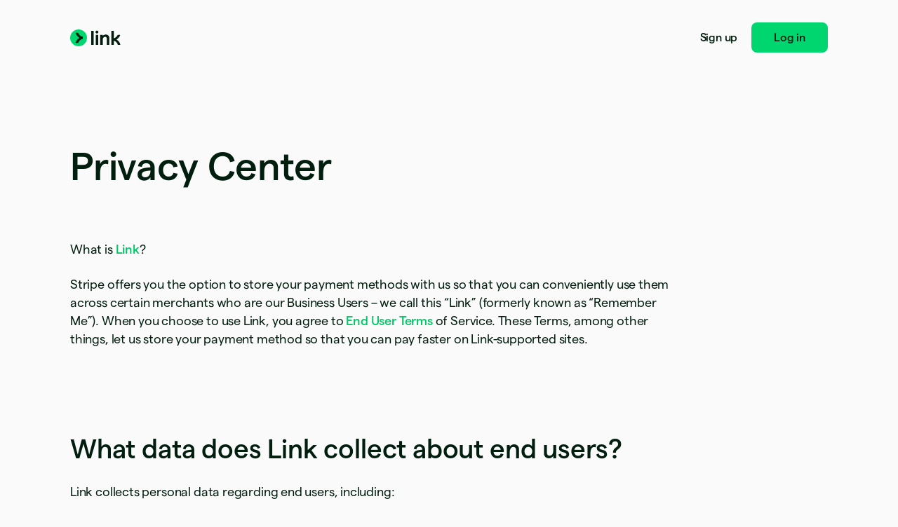

--- FILE ---
content_type: text/html; charset=utf-8
request_url: https://link.com/en-be/privacy-center
body_size: 15286
content:
<!DOCTYPE html>
<html
  class="LinkRoot"
  lang="en-BE"
  data-js-controller="Page"
  data-page-id="LinkPrivacyCenter"
  data-page-title="Privacy Policy Center | Link"
  data-loading
>
  <head>
    <script>window.__capturedErrors = [];
window.onerror = function (message, url, line, column, error) { __capturedErrors.push(error); };
window.onunhandledrejection = function(evt) { __capturedErrors.push(evt.reason); }
</script>
<meta
  name="sentry-config"
  data-js-dsn=""
  data-js-release="a2e30faec8b32294a50b7189283ce5760fa8d49e"
  data-js-environment="production"
  data-js-project="mkt"
>

    <meta name="edge-experiment-treatments" content="">
<meta name="experiment-treatments" content="">
<meta name="experiment-token" content="b057adf6f286ea45f75f2f87d88f3197b7bf1ae1">
    

    
    

    <meta name="request-country" content="US"/>

    <script type="application/json" id="AnalyticsConfigurationJSON" >{"GTM_ID":"GTM-NR7ZQZF","GTM_FRAME_URL":"https://b.stripecdn.com/stripethirdparty-srv/assets/","patchMismatchedCids":false,"environment":"production"}</script>

    <template id="source-attribution-loader">
  <script defer
    src="https://b.stripecdn.com/mkt-statics-srv/assets/imt-b920dec102a5c1bb57d45a54e9d70f34.js"
    data-store_url="https://b.stripecdn.com/mkt-statics-srv/assets/store-936f0d847a16164e7f6b15d74659c4a9.html">
  </script>
</template>

    <template data-js-controller="UniversalChatInitializer" data-should-show-universal-chat-cta-large="true">
  <button class="UniversalChatCtaButton" data-universal-chat-cta data-testid="chat-button" aria-label="Chat with Stripe">
  <svg xmlns="http://www.w3.org/2000/svg" fill="none" width="20" height="20"  viewBox="0 0 20 20" class="UniversalChatCtaButton__bubbleLeft">
    <path fill="#fff" stroke="#0A2540" d="M18.14 14.55a9.43 9.43 0 1 0-3.59 3.59l3.91 1.3c.21.07.57.12.83-.13.27-.27.23-.63.15-.83l-1.3-3.93Z"></path>
  </svg>

  <div class="UniversalChatCtaButton__bubbleRightContainer">
    <svg xmlns="http://www.w3.org/2000/svg" fill="none" width="20" height="20"  viewBox="0 0 20 20">
      <path fill="#fff" stroke="#0A2540" d="m1.86 14.55-1.3 3.93c-.08.2-.12.56.15.83.26.25.62.2.83.13l3.9-1.3a9.43 9.43 0 1 0-3.58-3.6Z"></path>
    </svg>
    <svg width="14" height="4" viewBox="0 0 14 4" version="1.1" xmlns="http://www.w3.org/2000/svg" xmlnsxlink="http://www.w3.org/1999/xlink" class="UniversalChatCtaButton__typingIndicator">
      <circle class="UniversalChatCtaButton__typingBubble" cx="2" cy="1.5" r="1.5" fill="#0a2540"></circle>
      <circle class="UniversalChatCtaButton__typingBubble" cx="7" cy="1.5" r="1.5" fill="#0a2540"></circle>
      <circle class="UniversalChatCtaButton__typingBubble" cx="12" cy="1.5" r="1.5" fill="#0a2540"></circle>
    </svg>
  </div>
</button>
  <button
    class="UniversalChatCtaButtonLarge"
    data-universal-chat-cta-large
    data-testid="chat-button"
    aria-label="Chat with Stripe"
    data-js-controller="UniversalChatCtaButtonLarge"
  >
    <div class="UniversalChatCtaButtonLarge__icon">
      <div class="UniversalChatCtaButtonLarge__iconInner">
        <svg xmlns="http://www.w3.org/2000/svg" fill="none" width="20" height="20"  viewBox="0 0 20 20" class="UniversalChatCtaButtonLarge__bubbleLeft">
          <path fill="#000" stroke="#e7ecf1" d="M18.14 14.55a9.43 9.43 0 1 0-3.59 3.59l3.91 1.3c.21.07.57.12.83-.13.27-.27.23-.63.15-.83l-1.3-3.93Z"></path>
        </svg>

        <div class="UniversalChatCtaButtonLarge__bubbleRightContainer">
          <svg xmlns="http://www.w3.org/2000/svg" fill="none" width="20" height="20"  viewBox="0 0 20 20">
            <path fill="#000" stroke="#e7ecf1" d="m1.86 14.55-1.3 3.93c-.08.2-.12.56.15.83.26.25.62.2.83.13l3.9-1.3a9.43 9.43 0 1 0-3.58-3.6Z"></path>
          </svg>
          <svg width="14" height="4" viewBox="0 0 14 4" version="1.1" xmlns="http://www.w3.org/2000/svg" xmlnsxlink="http://www.w3.org/1999/xlink" class="UniversalChatCtaButtonLarge__typingIndicator">
            <circle class="UniversalChatCtaButtonLarge__typingBubble" cx="2" cy="1.5" r="1.5" fill="#e7ecf1"></circle>
            <circle class="UniversalChatCtaButtonLarge__typingBubble" cx="7" cy="1.5" r="1.5" fill="#e7ecf1"></circle>
            <circle class="UniversalChatCtaButtonLarge__typingBubble" cx="12" cy="1.5" r="1.5" fill="#e7ecf1"></circle>
          </svg>
        </div>
      </div>
    </div>

    <div class="UniversalChatCtaButtonLarge__text">
      Chat with Stripe sales
    </div>
  </button>

  <iframe data-universal-chat-iframe title="Chat Widget" src="https://support-conversations.stripe.com/widget?locale=en-US&entrypoint=dot_com&audience=dot_com" style="position: fixed; right: 24px; bottom: 0px; left: auto; z-index: 2147483639; width: 390px; max-height: 708px; overflow: hidden; background-color: rgb(230, 235, 241); border: 0px; border-radius: 8px 8px 0 0; box-shadow: rgba(0, 0, 0, 0.05) 0px 12px 15px, rgba(0, 0, 0, 0.05) 0px 0px 0px 1px, rgba(0, 0, 0, 0.08) 0px 5px 9px; transition: 0.2s ease-in-out; transform: translate(0, 100%); height: calc(-40px + 100svh); opacity: 0;"></iframe>

  <div data-universal-chat-unseen-messages-count-div style="display: none; visibility: hidden; position: fixed; right: 11px; bottom: 33px; z-index: 2147483640; height: 24px; width: 24px; color: #ffffff; background-color: #635bff; border-radius: 50%; align-items: center; justify-content: center; font-size: 0.9rem; font-weight: 500; padding-bottom: 2px;"></div>
</template>

    <meta charset='utf-8' />
    
    <meta name='viewport' content='width=device-width, initial-scale=1, viewport-fit=cover' />

    
      <link rel="icon" type="image/svg+xml" href="" />
<link rel="icon" type="image/png" href="https://images.stripeassets.com/fzn2n1nzq965/35yClx6UuTze6h851WsJqW/18da88ac03bd96140d16bdac62b94578/app-icon.png" sizes="96x96" />
<link rel="shortcut icon" href="https://assets.stripeassets.com/fzn2n1nzq965/4fkgzbNmJUU24lKEMfAqyM/4b325fef4c9b8efef385e7794b9f3c46/favicon.ico" />
<link rel="apple-touch-icon" sizes="180x180" href="https://images.stripeassets.com/fzn2n1nzq965/35yClx6UuTze6h851WsJqW/18da88ac03bd96140d16bdac62b94578/app-icon.png" />
    
    
    
    <meta name="description" content="The Privacy Policy Centre includes information about your personal data and how to contact us about our privacy practices.">
    

    
      <link rel="canonical" href="https://link.com/en-be/privacy-center">
<link rel="alternate" href="https://link.com/privacy-center" hreflang="x-default">
<link rel="alternate" href="https://link.com/privacy-center" hreflang="en-US">
<link rel="alternate" href="https://link.com/es-us/privacy-center" hreflang="es-US">
<link rel="alternate" href="https://link.com/zh-us/privacy-center" hreflang="zh-US">
<link rel="alternate" href="https://link.com/ae/privacy-center" hreflang="en-AE">
<link rel="alternate" href="https://link.com/at/privacy-center" hreflang="de-AT">
<link rel="alternate" href="https://link.com/en-at/privacy-center" hreflang="en-AT">
<link rel="alternate" href="https://link.com/au/privacy-center" hreflang="en-AU">
<link rel="alternate" href="https://link.com/nl-be/privacy-center" hreflang="nl-BE">
<link rel="alternate" href="https://link.com/fr-be/privacy-center" hreflang="fr-BE">
<link rel="alternate" href="https://link.com/de-be/privacy-center" hreflang="de-BE">
<link rel="alternate" href="https://link.com/en-be/privacy-center" hreflang="en-BE">
<link rel="alternate" href="https://link.com/en-bg/privacy-center" hreflang="en-BG">
<link rel="alternate" href="https://link.com/br/privacy-center" hreflang="pt-BR">
<link rel="alternate" href="https://link.com/en-br/privacy-center" hreflang="en-BR">
<link rel="alternate" href="https://link.com/en-ca/privacy-center" hreflang="en-CA">
<link rel="alternate" href="https://link.com/fr-ca/privacy-center" hreflang="fr-CA">
<link rel="alternate" href="https://link.com/de-ch/privacy-center" hreflang="de-CH">
<link rel="alternate" href="https://link.com/fr-ch/privacy-center" hreflang="fr-CH">
<link rel="alternate" href="https://link.com/it-ch/privacy-center" hreflang="it-CH">
<link rel="alternate" href="https://link.com/en-ch/privacy-center" hreflang="en-CH">
<link rel="alternate" href="https://link.com/en-cy/privacy-center" hreflang="en-CY">
<link rel="alternate" href="https://link.com/en-cz/privacy-center" hreflang="en-CZ">
<link rel="alternate" href="https://link.com/de/privacy-center" hreflang="de-DE">
<link rel="alternate" href="https://link.com/en-de/privacy-center" hreflang="en-DE">
<link rel="alternate" href="https://link.com/en-dk/privacy-center" hreflang="en-DK">
<link rel="alternate" href="https://link.com/en-ee/privacy-center" hreflang="en-EE">
<link rel="alternate" href="https://link.com/es/privacy-center" hreflang="es-ES">
<link rel="alternate" href="https://link.com/en-es/privacy-center" hreflang="en-ES">
<link rel="alternate" href="https://link.com/en-fi/privacy-center" hreflang="en-FI">
<link rel="alternate" href="https://link.com/sv-fi/privacy-center" hreflang="sv-FI">
<link rel="alternate" href="https://link.com/fr/privacy-center" hreflang="fr-FR">
<link rel="alternate" href="https://link.com/en-fr/privacy-center" hreflang="en-FR">
<link rel="alternate" href="https://link.com/gb/privacy-center" hreflang="en-GB">
<link rel="alternate" href="https://link.com/en-gi/privacy-center" hreflang="en-GI">
<link rel="alternate" href="https://link.com/en-gr/privacy-center" hreflang="en-GR">
<link rel="alternate" href="https://link.com/en-hk/privacy-center" hreflang="en-HK">
<link rel="alternate" href="https://link.com/zh-hk/privacy-center" hreflang="zh-HK">
<link rel="alternate" href="https://link.com/en-hr/privacy-center" hreflang="en-HR">
<link rel="alternate" href="https://link.com/it-hr/privacy-center" hreflang="it-HR">
<link rel="alternate" href="https://link.com/en-hu/privacy-center" hreflang="en-HU">
<link rel="alternate" href="https://link.com/ie/privacy-center" hreflang="en-IE">
<link rel="alternate" href="https://link.com/in/privacy-center" hreflang="en-IN">
<link rel="alternate" href="https://link.com/it/privacy-center" hreflang="it-IT">
<link rel="alternate" href="https://link.com/en-it/privacy-center" hreflang="en-IT">
<link rel="alternate" href="https://link.com/jp/privacy-center" hreflang="ja-JP">
<link rel="alternate" href="https://link.com/en-jp/privacy-center" hreflang="en-JP">
<link rel="alternate" href="https://link.com/de-li/privacy-center" hreflang="de-LI">
<link rel="alternate" href="https://link.com/en-li/privacy-center" hreflang="en-LI">
<link rel="alternate" href="https://link.com/en-lt/privacy-center" hreflang="en-LT">
<link rel="alternate" href="https://link.com/fr-lu/privacy-center" hreflang="fr-LU">
<link rel="alternate" href="https://link.com/de-lu/privacy-center" hreflang="de-LU">
<link rel="alternate" href="https://link.com/en-lu/privacy-center" hreflang="en-LU">
<link rel="alternate" href="https://link.com/en-lv/privacy-center" hreflang="en-LV">
<link rel="alternate" href="https://link.com/en-my/privacy-center" hreflang="en-MY">
<link rel="alternate" href="https://link.com/zh-my/privacy-center" hreflang="zh-MY">
<link rel="alternate" href="https://link.com/en-mt/privacy-center" hreflang="en-MT">
<link rel="alternate" href="https://link.com/mx/privacy-center" hreflang="es-MX">
<link rel="alternate" href="https://link.com/en-mx/privacy-center" hreflang="en-MX">
<link rel="alternate" href="https://link.com/nl/privacy-center" hreflang="nl-NL">
<link rel="alternate" href="https://link.com/en-nl/privacy-center" hreflang="en-NL">
<link rel="alternate" href="https://link.com/en-no/privacy-center" hreflang="en-NO">
<link rel="alternate" href="https://link.com/nz/privacy-center" hreflang="en-NZ">
<link rel="alternate" href="https://link.com/en-pl/privacy-center" hreflang="en-PL">
<link rel="alternate" href="https://link.com/pt-pt/privacy-center" hreflang="pt-PT">
<link rel="alternate" href="https://link.com/en-pt/privacy-center" hreflang="en-PT">
<link rel="alternate" href="https://link.com/en-ro/privacy-center" hreflang="en-RO">
<link rel="alternate" href="https://link.com/se/privacy-center" hreflang="sv-SE">
<link rel="alternate" href="https://link.com/en-se/privacy-center" hreflang="en-SE">
<link rel="alternate" href="https://link.com/en-sg/privacy-center" hreflang="en-SG">
<link rel="alternate" href="https://link.com/zh-sg/privacy-center" hreflang="zh-SG">
<link rel="alternate" href="https://link.com/en-si/privacy-center" hreflang="en-SI">
<link rel="alternate" href="https://link.com/it-si/privacy-center" hreflang="it-SI">
<link rel="alternate" href="https://link.com/en-sk/privacy-center" hreflang="en-SK">
<link rel="alternate" href="https://link.com/th/privacy-center" hreflang="th-TH">
<link rel="alternate" href="https://link.com/en-th/privacy-center" hreflang="en-TH">
<link rel="alternate" href="https://link.com/br/privacy-center" hreflang="pt">
<link rel="alternate" href="https://link.com/nl/privacy-center" hreflang="nl">
<link rel="alternate" href="https://link.com/privacy-center" hreflang="en">
<link rel="alternate" href="https://link.com/fr/privacy-center" hreflang="fr">
<link rel="alternate" href="https://link.com/de/privacy-center" hreflang="de">
<link rel="alternate" href="https://link.com/it/privacy-center" hreflang="it">
<link rel="alternate" href="https://link.com/jp/privacy-center" hreflang="ja">
<link rel="alternate" href="https://link.com/zh-sg/privacy-center" hreflang="zh">
<link rel="alternate" href="https://link.com/es/privacy-center" hreflang="es">
<link rel="alternate" href="https://link.com/se/privacy-center" hreflang="sv">
<link rel="alternate" href="https://link.com/th/privacy-center" hreflang="th">

    

    <title>Privacy Policy Center | Link</title>

    
    <meta name="format-detection" content="telephone=no">
    <meta name="chrome" content="nointentdetection" />
    

    
      
      

      
      
      

      <meta name="facebook-domain-verification" content="zvsnguqc5l0xz3at5o9beubpl46dv8" />
      <meta property="og:title" content="Privacy Policy Center | Link">
      <meta property="og:description" content="The Privacy Policy Centre includes information about your personal data and how to contact us about our privacy practices.">
      <meta property="og:image" name="og:image" content="https://images.stripeassets.com/fzn2n1nzq965/1NhjM2Z7jcmOoLziv6YpbV/a0021681e8c4b4281e320d1a72e584f9/link-social-card.png?q=80">

      <meta name="og:url" content="https://stripe.com/en-be/privacy-center">


      
      <meta name="twitter:site" content="@stripe">
      <meta name="twitter:image" content="https://images.stripeassets.com/fzn2n1nzq965/1NhjM2Z7jcmOoLziv6YpbV/a0021681e8c4b4281e320d1a72e584f9/link-social-card.png?q=80">
      <meta name="twitter:card" content="summary_large_image">
      <meta name="twitter:title" content="Privacy Policy Center | Link">
      <meta name="twitter:description" content="The Privacy Policy Centre includes information about your personal data and how to contact us about our privacy practices.">
    

    
    
    

    
      <meta name="link:notification-path"
  data-js-controller="LinkNotificationCenterLoader"
  data-js-notification-path="https://link.com/cookie-notifications"
>
    

    

    <meta data-js-controller="ScrollDepthTracker"></meta>
    
    
      <meta data-js-controller="MonitorWebVitals"></meta>
    

    
    <link rel="preconnect" href="https://q.stripe.com" crossorigin>
<link rel="dns-prefetch" href="https://q.stripe.com">
    <link rel="preconnect" href="https://images.stripeassets.com" crossorigin>
<link rel="dns-prefetch" href="https://images.stripeassets.com">
    <link rel="preconnect" href="https://assets.stripeassets.com" crossorigin>
<link rel="dns-prefetch" href="https://assets.stripeassets.com">
    
    
      
    
    <script>new MutationObserver(e=>{for(const d of e)if(d.addedNodes)for(const e of d.addedNodes)e instanceof HTMLLinkElement&&void 0!==e.dataset.jsLazyStyle&&e.addEventListener("load",function(){this.media="all"})}).observe(document.head,{childList:!0}),document.addEventListener("DOMContentLoaded",()=>{for(const e of document.querySelectorAll("link[data-js-lazy-style]"))"all"!==e.media&&(e.media="all")});
</script>
    <link rel="preconnect" href="https://b.stripecdn.com" crossorigin>
<link rel="dns-prefetch" href="https://b.stripecdn.com">

              <link rel="stylesheet" href="https://b.stripecdn.com/mkt-statics-srv/assets/v1-SiteHeader-470ee0a13ea7891ab714.css">
            

              <link rel="stylesheet" href="https://b.stripecdn.com/mkt-statics-srv/assets/v1-Logo-0a3ac698cf8fe460d0c9.css">
            

              <link rel="stylesheet" href="https://b.stripecdn.com/mkt-statics-srv/assets/v1-TextLink-a86cfda048753e56ad50.css">
            

              <link rel="stylesheet" href="https://b.stripecdn.com/mkt-statics-srv/assets/v1-CtaButton-88b4005a20b63aeed301.css">
            

              <link rel="stylesheet" href="https://b.stripecdn.com/mkt-statics-srv/assets/v1-CopyTitle-fd9169c14eab85ec63b4.css">
            

              <link rel="stylesheet" href="https://b.stripecdn.com/mkt-statics-srv/assets/v1-Markdown-680e9c833e87d27eaeea.css">
            

              <link rel="stylesheet" href="https://b.stripecdn.com/mkt-statics-srv/assets/v1-Link-d2d3aeca535307db3b84.css">
            

              <link rel="stylesheet" href="https://b.stripecdn.com/mkt-statics-srv/assets/v1-SiteFooter-d3b6ab37c295be637f76.css">
            

              <link rel="stylesheet" href="https://b.stripecdn.com/mkt-statics-srv/assets/v1-LocaleControlGlobalizationPicker-0352ee96d36e3a13b513.css">
            

              <link rel="stylesheet" href="https://b.stripecdn.com/mkt-statics-srv/assets/v1-Flag-fa3bcd5fa9b9ea5c4abd.css">
            

              <link rel="stylesheet" href="https://b.stripecdn.com/mkt-statics-srv/assets/v1-LocaleControl-f2c8854145dfa48b4d4e.css">
            

              <link rel="stylesheet" href="https://b.stripecdn.com/mkt-statics-srv/assets/v1-RowLayout-464ad85cf4a8e6226ba1.css">
            

              <link rel="stylesheet" href="https://b.stripecdn.com/mkt-statics-srv/assets/v1-Section-a8be811b22c936607c94.css">
            

              <link rel="stylesheet" href="https://b.stripecdn.com/mkt-statics-srv/assets/v1-Page-311eb8020b10e2b9cd44.css">
            

              <link rel="stylesheet" href="https://b.stripecdn.com/mkt-statics-srv/assets/v1-UniversalChatCtaButton-8aa0bd81148af3cf06f1.css">
            

              <link rel="stylesheet" href="https://b.stripecdn.com/mkt-statics-srv/assets/v1-UniversalChatCtaButtonLarge-a0d97375506e44809afc.css">
            

        <script type="application/json" data-js-script-registry>
          [{"critical":true,"path":"https://b.stripecdn.com/mkt-statics-srv/assets/v1-LocaleControl-3P3W6FKG.js"},{"critical":true,"path":"https://b.stripecdn.com/mkt-statics-srv/assets/v1-Loader-VCRYVXYE.js"},{"critical":true,"path":"https://b.stripecdn.com/mkt-statics-srv/assets/v1-Page-GDWESKWI.js"},{"critical":true,"path":"https://b.stripecdn.com/mkt-statics-srv/assets/v1-Sentry-IABPFTSH.js"},{"critical":true,"path":"https://b.stripecdn.com/mkt-statics-srv/assets/v1-EnforceSameSiteLaxOnCookies-5NDXH4YF.js"},{"critical":true,"path":"https://b.stripecdn.com/mkt-statics-srv/assets/v1-LoaderScript-K3EBLE6T.js"},{"critical":true,"path":"https://b.stripecdn.com/mkt-statics-srv/assets/v1-UniversalChatInitializer-JSODWNP5.js"},{"critical":true,"path":"https://b.stripecdn.com/mkt-statics-srv/assets/v1-UniversalChatCtaButtonLarge-4EXJZTBC.js"},{"critical":true,"path":"https://b.stripecdn.com/mkt-statics-srv/assets/v1-ScrollDepthTracker-57JV2AAM.js"},{"critical":true,"path":"https://b.stripecdn.com/mkt-statics-srv/assets/v1-MonitorWebVitals-KMU3E6B4.js"}]
        </script>
      

        <script type="module" src="https://b.stripecdn.com/mkt-statics-srv/assets/v1-Bootstrapper-FG6CQPLZ.js"></script>
      

  </head>
  <body
    class="
      MktBody
      theme--Light
      
      
      LinkBody
    "
    
    
  >
    <div id="MktContent">
      <header
  class="
    LinkSiteHeader
    
  "
>
  <a
  class="
    LinkTextLink
    LinkLogo
  "
  
  href="https://link.com/en-be"
  
  
  
  data-js-controller="AnalyticsButton"
  data-analytics-category="Links"
  data-analytics-action="Clicked"
  data-analytics-label="Logo"
  
  
  
  
><svg xmlns="http://www.w3.org/2000/svg" viewBox="0 0 72 24" fill="none">
      <title>Link</title>
      
      <path fill="currentColor" d="M36.12 3.67683c0-1.12801.9504-2.04481 2.0688-2.04481 1.1184 0 2.0688.9216 2.0688 2.04481 0 1.1232-.9168 2.0688-2.0688 2.0688-1.152 0-2.0688-.9168-2.0688-2.0688ZM29.9808 1.92001h3.6V22.08h-3.6V1.92001ZM40.008 7.68001h-3.6288V22.08h3.6288V7.68001ZM66.096 14.3904c2.7312-1.68 4.5888-4.1808 5.3232-6.71516h-3.6288c-.9456 2.41916-3.1152 4.23836-5.5008 5.01116V1.91523h-3.6288V22.0752h3.6288V16.08c2.7696.6912 4.9584 3.0864 5.7072 5.9952h3.6528c-.5568-3.0528-2.6448-5.9088-5.5536-7.6848ZM46.44 9.29283c.9504-1.2624 2.8032-1.99681 4.3056-1.99681 2.8032 0 5.1216 2.04961 5.1264 5.14558v9.6336h-3.6288v-8.832c0-1.272-.5664-2.7408-2.4048-2.7408-2.16 0-3.4032 1.9152-3.4032 4.1568v7.4256h-3.6288V7.68962H46.44v1.60321Z"/>
      <path fill="#00D66F"  d="M12 24c6.6274 0 12-5.3726 12-12 0-6.62743-5.3726-12-12-12C5.37259 0 0 5.37257 0 12c0 6.6274 5.37259 12 12 12Z"/>
      
        <path fill="#011e0f" d="M11.4479 4.80005H7.74707c.72 3.0096 2.82243 5.58235 5.45283 7.19995-2.6352 1.6176-4.73283 4.1904-5.45283 7.2h3.70083c.9168-2.784 3.456-5.2032 6.576-5.6976v-3.0095c-3.1248-.4896-5.664-2.90885-6.576-5.69285Z"/>
      
    </svg></a>

  <nav>
    

    <div class="LinkSiteHeader__dynamicContent"></div>

    <template data-mount-target=".LinkSiteHeader__dynamicContent" data-mount-on-state="logged-in">
      <a
  class="
    LinkCtaButton
    
    LinkCtaButton--variantLink
  "
  href="https://app.link.com/"
  data-js-controller="AnalyticsButton"
  
  data-analytics-category="Buttons"
  data-analytics-action="cta-button-click"
  data-analytics-label="Log in (header)"
>Log in</a>
    </template>

    <template data-mount-target=".LinkSiteHeader__dynamicContent" data-mount-on-state="logged-out-existing">
      <a
  class="
    LinkCtaButton
    
    LinkCtaButton--variantLink
  "
  href="https://app.link.com/"
  data-js-controller="AnalyticsButton"
  
  data-analytics-category="Buttons"
  data-analytics-action="cta-button-click"
  data-analytics-label="Log in (header)"
>Log in</a>
    </template>

    <template data-mount-target=".LinkSiteHeader__dynamicContent" data-mount-on-state="logged-out-new">
      <a
  class="
    LinkCtaButton
    
    LinkCtaButton--variantLink
  "
  href="https://app.link.com/"
  data-js-controller="AnalyticsButton"
  
  data-analytics-category="Buttons"
  data-analytics-action="cta-button-click"
  data-analytics-label="Sign up (header)"
>Sign up</a>
      <a
  class="
    LinkCtaButton
    LinkSiteHeader__button
    
  "
  href="https://app.link.com/"
  data-js-controller="AnalyticsButton"
  
  data-analytics-category="Buttons"
  data-analytics-action="cta-button-click"
  data-analytics-label="Log in (header)"
>Log in</a>
    </template>
  </nav>
</header>

  <section
  
  class="
    LinkSection
    
    
    
  "
  
  
>
  <div class="LinkSection__content">
    <div class="LinkRowLayout">
  <h1
  class="
    LinkCopyTitle
    LinkCopyTitle--variantHero
    
  "
>Privacy Center</h1>
      <section
  class="LinkMarkdown "
  
>
  <p>What is <a
  class="
    Link
    
  "
  href="https://link.com/en-be"
  
  
  data-js-controller='AnalyticsButton'
  data-analytics-category='Links'
  data-analytics-action='Clicked'
  data-analytics-label='Related content'
  
  
  
  
  
>Link</a>?</p><p>Stripe offers you the option to store your payment methods with us so that you can conveniently use them across certain merchants who are our Business Users – we call this “Link” (formerly known as “Remember Me”). When you choose to use Link, you agree to <a
  class="
    Link
    
  "
  href="https://link.com/en-be/terms#link-account-terms"
  
  
  data-js-controller='AnalyticsButton'
  data-analytics-category='Links'
  data-analytics-action='Clicked'
  data-analytics-label='Related content'
  
  
  
  
  
>End User Terms</a> of Service.  These Terms, among other things, let us store your payment method so that you can pay faster on Link-supported sites.</p>
</section>
      <section
  class="LinkMarkdown "
  id="collecting-data"
>
  <h2 id="what-data-does-link-collect-about-end-users">What data does Link collect about end users?</h2><p>Link collects personal data regarding end users, including:</p><ul><li>Information that identifies you, such as name, billing address, shipping address, email, and phone number;<br></li><li>Payment method information, such as credit card number, CVC, and expiration date;<br></li><li>Transaction data, such as merchant, billing and shipping address, purchase amount, and date of purchase; and<br></li><li>Online activity data, such as IP address, language settings, sites where you used Link, and dates and times when you used Link. If you connect your bank account to your Link account, we will collect data from that account at the time of your purchase to facilitate that transaction and future transactions with that bank account.<br></li></ul><p>We also capture common web analytics metadata such as your browser type, operating system, and IP address – which is sent by your browser to each website you access. Depending on how the merchant configured Link, we may also collect <a
  class="
    Link
    
  "
  href="https://stripe.com/en-be/docs/disputes/prevention/advanced-fraud-detection#stripejs"
  
  
  data-js-controller='AnalyticsButton'
  data-analytics-category='Links'
  data-analytics-action='Clicked'
  data-analytics-label='Related content'
  
  
  
  
  
>advanced fraud detection</a> signals from your browser. We retain this information to help us prevent fraud, identify bugs to improve our products and services, and as permitted by law and our <a
  class="
    Link
    
  "
  href="https://link.com/en-be/privacy"
  
  
  data-js-controller='AnalyticsButton'
  data-analytics-category='Links'
  data-analytics-action='Clicked'
  data-analytics-label='Related content'
  
  
  
  
  
>Privacy Policy</a>.</p><p>You can access some of the data Link has collected from you through Stripe's <a
  class="
    Link
    
  "
  href="https://privacy.stripe.com/access"
  
  
  data-js-controller='AnalyticsButton'
  data-analytics-category='Links'
  data-analytics-action='Clicked'
  data-analytics-label='Related content'
  
  
  
  
  
>Data Access Tool</a>.</p>
</section>
      <section
  class="LinkMarkdown "
  id="data-usage"
>
  <h2 id="how-does-stripe-use-link-end-users-data">How does Stripe use Link end users' data?</h2><p>Stripe will use Link end users' data in accordance with our <a
  class="
    Link
    
  "
  href="https://link.com/en-be/privacy"
  
  
  data-js-controller='AnalyticsButton'
  data-analytics-category='Links'
  data-analytics-action='Clicked'
  data-analytics-label='Related content'
  
  
  
  
  
>Privacy Policy</a>.  For example, Stripe may use Link end users’ transactional data to provide services such as fraud detection, mitigating risk of financial loss, and improving our products and services. Stripe may also use your online activity, contact information, and saved payment and address information to market our products and services to you, where allowed by applicable law, including subject to any consent requirements.</p>
</section>
      <section
  class="LinkMarkdown "
  id="is-stripe-a-controller"
>
  <h2 id="is-stripe-a-controller-of-the-data-collected-for-link">Is Stripe a “Controller” of the data collected for Link?</h2><p>Yes.  Stripe is a “Controller” of the data collected for Link.  A “controller” determines how and for what purpose personal data is processed (<a
  class="
    Link
    
  "
  href="https://ec.europa.eu/info/law/law-topic/data-protection/reform/rules-business-and-organisations/obligations/controller-processor/what-data-controller-or-data-processor_en"
  
  
  data-js-controller='AnalyticsButton'
  data-analytics-category='Links'
  data-analytics-action='Clicked'
  data-analytics-label='Related content'
  
  
  
  
  
>learn more</a>). Stripe will use data, including end user transactional data, for various purposes including to improve our products and services.</p>
</section>
      <section
  class="LinkMarkdown "
  id="delete-account"
>
  <h2 id="how-do-i-delete-my-link-account">How do I delete my Link account?</h2><p>If you want to delete your Link account please follow the instructions on <a
  class="
    Link
    
  "
  href="https://support.link.com/how-to-delete-your-saved-payment-information"
  
  
  data-js-controller='AnalyticsButton'
  data-analytics-category='Links'
  data-analytics-action='Clicked'
  data-analytics-label='Related content'
  
  
  
  
  
>this page</a>.</p><p>If you have not previously used Link and believe you received an SMS from us in error, please use the link in the SMS to opt-out.</p>
</section>
      <section
  class="LinkMarkdown "
  id="security-protections"
>
  <h2 id="what-are-the-security-protections-available-with-link">What are the security protections available with Link?</h2><p>Link was built by Stripe to provide an easy and secure way to pay in one click anywhere Link is enabled. Stripe processes billions of dollars of payments annually and is certified as a <a
  class="
    Link
    
  "
  href="https://www.visa.com/splisting/searchGrsp.do?companyNameCriteria=stripe"
  
  
  data-js-controller='AnalyticsButton'
  data-analytics-category='Links'
  data-analytics-action='Clicked'
  data-analytics-label='Related content'
  
  
  
  
  
>Payment Card Industry (PCI) Service Provider Level 1</a>, which is the most stringent level of certification available in the payments industry. Learn more about security at Stripe <a
  class="
    Link
    
  "
  href="https://stripe.com/en-be/docs/security/stripe"
  
  
  data-js-controller='AnalyticsButton'
  data-analytics-category='Links'
  data-analytics-action='Clicked'
  data-analytics-label='Related content'
  
  
  
  
  
>here</a>. We encrypt your data at rest and in transit to keep it secure.<br>We will also send a one-time code to your phone to verify it's you when you use Link on new devices and browsers.</p>
</section>
      <section
  class="LinkMarkdown "
  id="cookie-usage"
>
  <h2 id="how-does-link-use-cookies">How does Link use cookies?</h2><p>Stripe collects identifying information about the devices that connect to its services, including via cookies. Stripe uses this information to operate and improve the services it provides to us, including for fraud detection, authentication, and analytics. You can learn more about Stripe and read its privacy policy at <a
  class="
    Link
    
  "
  href="https://stripe.com/en-be/privacy"
  
  
  data-js-controller='AnalyticsButton'
  data-analytics-category='Links'
  data-analytics-action='Clicked'
  data-analytics-label='Related content'
  
  
  
  
  
>https://stripe.com/privacy</a>.</p>
</section>
      <section
  class="LinkMarkdown "
  id="sold-through-link"
>
  <h2 id="what-is-quotsold-through-linkquot">What is &quot;Sold through Link&quot;?</h2><p>When you see &quot;Sold through Link,&quot; Stripe acts as the merchant of record on behalf of the Business User. </p><p>Business Users can offer and sell their digital products using Stripe Managed Payments under the &quot;Sold through Link&quot; brand. If you place an order for a digital product where you see &quot;Sold through Link&quot; – or if your card or bank statement shows &quot;Link.com*[Business User name]&quot; (or similar) – your purchase is being handled by Stripe through its Stripe Managed Payments product on behalf of the Business User. </p><p>Stripe also provides additional support and order management services through Link to help you manage your orders that were Sold through Link. They include: </p><p>A dashboard where you can see your order history, track and manage your purchases<br>Tools to update payment methods or manage subscriptions<br>Support for renewals, refunds or customer service</p><p>For subscriptions that are Sold through Link, you must have a Link account to ensure we can verify your identity, manage ongoing payments and provide continuous support. We provide these features in addition to the core Link experience described in the <a
  class="
    Link
    
  "
  href="https://link.com/en-be/privacy"
  
  
  data-js-controller='AnalyticsButton'
  data-analytics-category='Links'
  data-analytics-action='Clicked'
  data-analytics-label='Related content'
  
  
  
  
  
>Link Privacy Policy</a> and subject to these <a
  class="
    Link
    
  "
  href="https://link.com/en-be/terms#sold-through-link-terms"
  
  
  data-js-controller='AnalyticsButton'
  data-analytics-category='Links'
  data-analytics-action='Clicked'
  data-analytics-label='Related content'
  
  
  
  
  
>terms</a>.</p><h3 id="what-information-is-shared-with-the-business-user">What Information is Shared with the Business User?</h3><p>When you complete a &quot;Sold through Link&quot; order, Stripe shares your order information with the Business User so they can fulfil your order and manage their relationship with you. This may include your contact information, payment information, tax identification number, billing and shipping address, and order details.  </p><p>The Business User may retain this information and use it according to their own privacy policy. For more details on how the Business User may handle your data, please refer to the Business User's privacy policy. </p><h3 id="why-do-i-have-to-create-a-link-account-to-use-certain-payment-methods">Why Do I Have to Create a Link Account to Use Certain Payment Methods?</h3><p>For certain types of payment methods (for example, Pix and Stablecoins), you must create a Link account in order to use this method. This is because the merchant from whom you are making a purchase does not have a direct connection with your selected payment method and must therefore use Link to process the payment. If you do not wish to create a Link account, you can choose another payment method, such as a debit or credit card, to complete your purchase. Your Link account is subject to the Link <a
  class="
    Link
    
  "
  href="https://link.com/en-be/terms"
  
  
  data-js-controller='AnalyticsButton'
  data-analytics-category='Links'
  data-analytics-action='Clicked'
  data-analytics-label='Related content'
  
  
  
  
  
>terms</a> and <a
  class="
    Link
    
  "
  href="https://link.com/en-be/privacy"
  
  
  data-js-controller='AnalyticsButton'
  data-analytics-category='Links'
  data-analytics-action='Clicked'
  data-analytics-label='Related content'
  
  
  
  
  
>privacy policy</a>. You can delete your Link account at any time as described on this <a
  class="
    Link
    
  "
  href="https://support.link.com/how-to-delete-your-saved-payment-information"
  
  
  data-js-controller='AnalyticsButton'
  data-analytics-category='Links'
  data-analytics-action='Clicked'
  data-analytics-label='Related content'
  
  
  
  
  
>page</a>.</p><h3 id="deleting-your-information">Deleting Your Information</h3><p>You can request that your information be deleted from Link in connection with your &quot;Sold through Link&quot; orders by requesting the deletion of your Link account. To request deletion, please follow the instructions on this <a
  class="
    Link
    
  "
  href="https://support.link.com/how-to-delete-your-saved-payment-information"
  
  
  data-js-controller='AnalyticsButton'
  data-analytics-category='Links'
  data-analytics-action='Clicked'
  data-analytics-label='Related content'
  
  
  
  
  
>page</a>.</p><p>Deleting your Link account will also result in:<br>- any active subscriptions Sold through Link being cancelled; and<br>- all information provided for a Sold through Link order will be deleted.</p><p>Please note that the Business User may have stored the information provided during checkout (such as your contact and billing details) independently of Link in accordance with their own privacy policy. We recommend reaching out to them directly if you would like them to delete your information as well.</p>
</section>
      <section
  class="LinkMarkdown "
  id="buing-crypto"
>
  <h1 id="buying-cryptocurrency-through-link">Buying Cryptocurrency through Link</h1><h2 id="how-does-buying-cryptocurrency-through-link-work">How does buying cryptocurrency through Link work?</h2><p>Link provides End Users with the ability to use a variety of payment methods to purchase cryptocurrencies from third-party cryptocurrency exchange providers. Link also saves certain information, including your payment method, cryptocurrency wallet address, and cryptocurrency transaction history, to facilitate subsequent cryptocurrency purchases and other transactions. By choosing to use Link to purchase cryptocurrency, you agree to our <a
  class="
    Link
    
  "
  href="https://link.com/en-be/terms#crypto-onramp-terms"
  
  
  data-js-controller='AnalyticsButton'
  data-analytics-category='Links'
  data-analytics-action='Clicked'
  data-analytics-label='Related content'
  
  
  
  
  
>Terms of Service</a>.</p>
</section>
      <section
  class="LinkMarkdown "
  id="do-i-need-an-account"
>
  <h2 id="do-i-have-to-have-a-link-account-to-buy-cryptocurrency-through-stripe">Do I have to have a Link account to buy cryptocurrency through Stripe?</h2><p>Yes, you must have a Link account to buy cryptocurrency through Stripe.</p>
</section>
      <section
  class="LinkMarkdown "
  id="data-collected-on-purchase"
>
  <h2 id="what-data-does-link-collect-when-i-buy-cryptocurrency-through-link">What data does Link collect when I buy cryptocurrency through Link?</h2><p>In addition to <a
  class="
    Link
    
  "
  href="#data-usage"
  
  
  data-js-controller='AnalyticsButton'
  data-analytics-category='Links'
  data-analytics-action='Clicked'
  data-analytics-label='Related content'
  
  
  
  
  
>data Link normally collects</a> from end users <em>(such as information that identifies you, payment method data, transaction information, and online activity data)</em>, Link collects data to facilitate your cryptocurrency purchases, such as your cryptocurrency wallet address. Link also collects certain information from end users, such as an image of your government-issued ID document, for identity verification through <a
  class="
    Link
    
  "
  href="https://stripe.com/en-be/identity"
  
  
  data-js-controller='AnalyticsButton'
  data-analytics-category='Links'
  data-analytics-action='Clicked'
  data-analytics-label='Related content'
  
  
  
  
  
>Stripe Identity</a>.</p><p>For cryptocurrency purchases above a certain amount, we may conduct identity verification by checking your selfie (i.e., photo image of your face) against your government-issued ID document. We do this to conduct know-your-customer (KYC) checks as required by law and to prevent fraud and financial crimes. End users whose identity cannot be verified will not be able to purchase cryptocurrency through Link. <a
  class="
    Link
    
  "
  href="https://support.stripe.com/questions/common-questions-about-stripe-identity"
  
  
  data-js-controller='AnalyticsButton'
  data-analytics-category='Links'
  data-analytics-action='Clicked'
  data-analytics-label='Related content'
  
  
  
  
  
>Learn more</a> about the identity verification process through Stripe Identity.</p>
</section>
      <section
  class="LinkMarkdown "
  id="how-data-is-collected"
>
  <h2 id="how-does-stripe-use-data-it-collects-from-me-when-i-buy-cryptocurrency-through-link">How does Stripe use data it collects from me when I buy cryptocurrency through Link?</h2><p>As explained <a
  class="
    Link
    
  "
  href="#data-usage"
  
  
  data-js-controller='AnalyticsButton'
  data-analytics-category='Links'
  data-analytics-action='Clicked'
  data-analytics-label='Related content'
  
  
  
  
  
>above</a>, Stripe uses Link end users’ data in accordance with Link’s <a
  class="
    Link
    
  "
  href="https://link.com/en-be/privacy"
  
  
  data-js-controller='AnalyticsButton'
  data-analytics-category='Links'
  data-analytics-action='Clicked'
  data-analytics-label='Related content'
  
  
  
  
  
>Privacy Policy</a>. In addition, Stripe uses information you submit for identity verification to conduct know-your-customer (KYC) checks as required by law and prevent fraud and financial crimes. To learn more about how Stripe uses your identity information, see <a
  class="
    Link
    
  "
  href="https://support.stripe.com/questions/managing-your-id-verification-information"
  
  
  data-js-controller='AnalyticsButton'
  data-analytics-category='Links'
  data-analytics-action='Clicked'
  data-analytics-label='Related content'
  
  
  
  
  
>this page</a>.</p>
</section>
      <section
  class="LinkMarkdown "
  id="shared-information"
>
  <h2 id="who-does-stripe-share-information-with">Who does Stripe share information with?</h2><p>In addition to sharing information with our service providers to facilitate your cryptocurrency transactions, we, in accordance with our <a
  class="
    Link
    
  "
  href="https://link.com/en-be/terms#link-account-terms"
  
  
  data-js-controller='AnalyticsButton'
  data-analytics-category='Links'
  data-analytics-action='Clicked'
  data-analytics-label='Related content'
  
  
  
  
  
>Terms of Service</a>, share your identity information with third-party cryptocurrency exchange providers to facilitate their own fraud monitoring and prevention, compliance with applicable laws related to the identification and reporting of illegal and illicit activity, and certain financial reporting obligations. End users have an independent relationship with these third-party cryptocurrency exchange providers to purchase cryptocurrency, with Link facilitating such transactions.</p><p>Link may also share certain information as necessary with third parties to investigate and prevent potential fraudulent activity around cryptocurrency purchases. To learn more about Link’s data sharing practice, see our <a
  class="
    Link
    
  "
  href="https://link.com/en-be/privacy"
  
  
  data-js-controller='AnalyticsButton'
  data-analytics-category='Links'
  data-analytics-action='Clicked'
  data-analytics-label='Related content'
  
  
  
  
  
>Privacy Policy</a>.</p>
</section>
      <section
  class="LinkMarkdown "
  id="delete-data"
>
  <h2 id="how-can-i-delete-my-data">How can I delete my data?</h2><p>You can delete your Link account by following the directions on <a
  class="
    Link
    
  "
  href="https://support.link.com/how-to-delete-your-saved-payment-information"
  
  
  data-js-controller='AnalyticsButton'
  data-analytics-category='Links'
  data-analytics-action='Clicked'
  data-analytics-label='Related content'
  
  
  
  
  
>this page</a>. You can learn more about how to delete your identity information <a
  class="
    Link
    
  "
  href="https://support.stripe.com/questions/managing-your-id-verification-information#data-deletion"
  
  
  data-js-controller='AnalyticsButton'
  data-analytics-category='Links'
  data-analytics-action='Clicked'
  data-analytics-label='Related content'
  
  
  
  
  
>here</a>. To delete the selfie and ID document you submitted for identity verification, you can email <a
  class="
    Link
    
  "
  href="mailto:privacy@stripe.com"
  
  
  data-js-controller='AnalyticsButton'
  data-analytics-category='Links'
  data-analytics-action='Clicked'
  data-analytics-label='Related content'
  
  
  
  
  
>privacy@stripe.com</a>. But please note that Stripe is required by law to retain certain data for a period of time – typically between five and ten years – following any deletion request from or account closure by an end user who used Link to purchase cryptocurrency.</p>
</section>
      <section
  class="LinkMarkdown "
  id="delete-transaction-records"
>
  <h2 id="can-you-delete-my-link-cryptocurrency-transaction-records-from-a-public-blockchain">Can you delete my Link cryptocurrency transaction records from a public blockchain?</h2><p>Wallet funding and transaction information related to your use of Link may be recorded on a public blockchain. Many public block chains are open to forensic analysis which can lead to deanonymisation and revelation of private financial information, especially when combined with other data. Because blockchains are decentralised or third-party networks that are not controlled or operated by Stripe or its affiliates, we are not able to erase, modify, or alter your personal data from such networks. For other deletion-related requests, please follow the instruction provided above.</p>
</section>
      <footer class="LinkSiteFooter">
  <a
  class="
    LinkTextLink
    LinkLogo
  "
  
  href="https://link.com/en-be"
  
  
  
  data-js-controller="AnalyticsButton"
  data-analytics-category="Links"
  data-analytics-action="Clicked"
  data-analytics-label="Logo"
  
  
  
  
><svg xmlns="http://www.w3.org/2000/svg" viewBox="0 0 72 24" fill="none">
      <title>Link</title>
      
      <path fill="currentColor" d="M36.12 3.67683c0-1.12801.9504-2.04481 2.0688-2.04481 1.1184 0 2.0688.9216 2.0688 2.04481 0 1.1232-.9168 2.0688-2.0688 2.0688-1.152 0-2.0688-.9168-2.0688-2.0688ZM29.9808 1.92001h3.6V22.08h-3.6V1.92001ZM40.008 7.68001h-3.6288V22.08h3.6288V7.68001ZM66.096 14.3904c2.7312-1.68 4.5888-4.1808 5.3232-6.71516h-3.6288c-.9456 2.41916-3.1152 4.23836-5.5008 5.01116V1.91523h-3.6288V22.0752h3.6288V16.08c2.7696.6912 4.9584 3.0864 5.7072 5.9952h3.6528c-.5568-3.0528-2.6448-5.9088-5.5536-7.6848ZM46.44 9.29283c.9504-1.2624 2.8032-1.99681 4.3056-1.99681 2.8032 0 5.1216 2.04961 5.1264 5.14558v9.6336h-3.6288v-8.832c0-1.272-.5664-2.7408-2.4048-2.7408-2.16 0-3.4032 1.9152-3.4032 4.1568v7.4256h-3.6288V7.68962H46.44v1.60321Z"/>
      <path fill="currentColor"  d="M12 24c6.6274 0 12-5.3726 12-12 0-6.62743-5.3726-12-12-12C5.37259 0 0 5.37257 0 12c0 6.6274 5.37259 12 12 12Z"/>
      
        <path fill="#FAFAFA" d="M11.4479 4.80005H7.74707c.72 3.0096 2.82243 5.58235 5.45283 7.19995-2.6352 1.6176-4.73283 4.1904-5.45283 7.2h3.70083c.9168-2.784 3.456-5.2032 6.576-5.6976v-3.0095c-3.1248-.4896-5.664-2.90885-6.576-5.69285Z"/>
      
    </svg></a>

  <nav class="LinkSiteFooter__nav">
    <a
  class="
    LinkTextLink
    LinkSiteFooter__link
  "
  
  href="https://support.link.com/"
  
  
  
  data-js-controller="AnalyticsButton"
  data-analytics-category="Links"
  data-analytics-action="Clicked"
  data-analytics-label="Help"
  
  
  
  
>Help</a>
    <a
  class="
    LinkTextLink
    LinkSiteFooter__link
  "
  
  href="https://link.com/en-be/terms"
  
  
  
  data-js-controller="AnalyticsButton"
  data-analytics-category="Links"
  data-analytics-action="Clicked"
  data-analytics-label="Terms"
  
  
  
  
>Terms</a>
    <a
  class="
    LinkTextLink
    LinkSiteFooter__link
  "
  
  href="https://link.com/en-be/privacy"
  
  
  
  data-js-controller="AnalyticsButton"
  data-analytics-category="Links"
  data-analytics-action="Clicked"
  data-analytics-label="Privacy"
  
  
  
  
>Privacy</a>
    <a
  class="
    LinkTextLink
    LinkSiteFooter__link
  "
  
  href="https://link.com/en-be/cookie-settings"
  
  
  
  data-js-controller="AnalyticsButton"
  data-analytics-category="Links"
  data-analytics-action="Clicked"
  data-analytics-label="Cookie settings"
  
  
  
  
>Cookie settings</a>
    
    <div class="LinkSiteFooter__pickers">
      <div class="LinkLocaleControl " data-js-controller="LinkLocaleControl">
  <button
    class="LinkLocaleControl__trigger"
    data-js-target="LinkLocaleControl.trigger"
    aria-label="Belgium. Choose your country"
    data-testid="footer-locale-button"
  >
    <svg class="LinkLocaleControl__triggerIcon" width="16" height="16" viewBox="0 0 16 16">
      
          <path fill-rule="evenodd" clip-rule="evenodd" d="M0.539656 6.04005H4.95966V10.47C4.95966 11.04 5.71966 11.22 5.96966 10.71L10.9297 0.780046C10.9778 0.679279 10.9935 0.56607 10.9746 0.45601C10.9557 0.345949 10.9032 0.244449 10.8242 0.165487C10.7453 0.0865251 10.6438 0.0339849 10.5337 0.0151014C10.4236 -0.00378201 10.3104 0.0119201 10.2097 0.0600455L0.299655 5.03005C-0.200345 5.28005 -0.0303445 6.04005 0.539656 6.04005Z" fill="white" />
        
    </svg>
    <span data-js-target="LinkLocaleControl.triggerLabel">Belgium (English)</span>
  </button>

  <div
    class="LinkLocaleControl__popup"
    data-js-target="LinkLocaleControl.popup"
    aria-hidden="true"
  ><section class="LinkLocaleControlGlobalizationPicker">
      <div class="LinkLocaleControlGlobalizationPicker__body">
        

        <ul class="LinkLocaleControlGlobalizationPicker__countryList">
          
            
            <li class="LinkLocaleControlGlobalizationPicker__countryListItem">
  
    <img
  class="
    Flag
    Flag--countryAU
    LinkLocaleControlGlobalizationPicker__countryFlagIcon
  "
  
  
  src="https://images.stripeassets.com/fzn2n1nzq965/30fssyLcDXzgDw6Q0es1Si/047e1fca692f8a649c77c96eb3d00a81/flagIcons.svg"
  alt="AU"
  loading="lazy"
>
  

  <span class="LinkLocaleControlGlobalizationPicker__country">Australia</span>

  <ul class="LinkLocaleControlGlobalizationPicker__countryLanguageList">
    
      <li class="LinkLocaleControlGlobalizationPicker__countryLanguageListItem ">
  <a
  class="
    Link
    LinkLocaleControlGlobalizationPicker__countryLanguage
  "
  href="https://link.com/au/privacy-center"
  
  
  data-js-controller='AnalyticsButton'
  data-analytics-category='Languages'
  data-analytics-action='Clicked'
  data-analytics-label='English'
  
  data-js-target-list="LinkLocaleControl.items"
  
  data-testid="footer-locale-AU-en-GB-link"
  data-country-code="AU"
      data-language-code="en-GB"
      data-globalization-active="false"
      data-display-name="Australia (English)"
>English</a>
</li>
    
  </ul>
</li>

            
          
            
            <li class="LinkLocaleControlGlobalizationPicker__countryListItem">
  
    <img
  class="
    Flag
    Flag--countryAT
    LinkLocaleControlGlobalizationPicker__countryFlagIcon
  "
  
  
  src="https://images.stripeassets.com/fzn2n1nzq965/30fssyLcDXzgDw6Q0es1Si/047e1fca692f8a649c77c96eb3d00a81/flagIcons.svg"
  alt="AT"
  loading="lazy"
>
  

  <span class="LinkLocaleControlGlobalizationPicker__country">Austria</span>

  <ul class="LinkLocaleControlGlobalizationPicker__countryLanguageList">
    
      <li class="LinkLocaleControlGlobalizationPicker__countryLanguageListItem ">
  <a
  class="
    Link
    LinkLocaleControlGlobalizationPicker__countryLanguage
  "
  href="https://link.com/at/privacy-center"
  
  
  data-js-controller='AnalyticsButton'
  data-analytics-category='Languages'
  data-analytics-action='Clicked'
  data-analytics-label='Deutsch'
  
  data-js-target-list="LinkLocaleControl.items"
  
  data-testid="footer-locale-AT-de-link"
  data-country-code="AT"
      data-language-code="de"
      data-globalization-active="false"
      data-display-name="Austria (Deutsch)"
>Deutsch</a>
</li>
    
      <li class="LinkLocaleControlGlobalizationPicker__countryLanguageListItem ">
  <a
  class="
    Link
    LinkLocaleControlGlobalizationPicker__countryLanguage
  "
  href="https://link.com/en-at/privacy-center"
  
  
  data-js-controller='AnalyticsButton'
  data-analytics-category='Languages'
  data-analytics-action='Clicked'
  data-analytics-label='English'
  
  data-js-target-list="LinkLocaleControl.items"
  
  data-testid="footer-locale-AT-en-GB-link"
  data-country-code="AT"
      data-language-code="en-GB"
      data-globalization-active="false"
      data-display-name="Austria (English)"
>English</a>
</li>
    
  </ul>
</li>

            
          
            
            <li class="LinkLocaleControlGlobalizationPicker__countryListItem">
  
    <svg class="LinkLocaleControlGlobalizationPicker__countryCheckIcon" width="16" height="16" viewBox="0 0 16 16"><path d="M8 0a8 8 0 1 1 0 16A8 8 0 0 1 8 0zm3.41 4.93L6.64 9.54 5.38 8.18a.7.7 0 0 0-.87-.04.61.61 0 0 0-.18.8l1.5 2.45c.15.22.41.36.69.36.28 0 .53-.14.68-.36.24-.31 4.82-5.78 4.82-5.78.6-.6-.13-1.15-.6-.68z" fill="var(--accentColor)" fill-rule="evenodd"/></svg>
  

  <span class="LinkLocaleControlGlobalizationPicker__country">Belgium</span>

  <ul class="LinkLocaleControlGlobalizationPicker__countryLanguageList">
    
      <li class="LinkLocaleControlGlobalizationPicker__countryLanguageListItem ">
  <a
  class="
    Link
    LinkLocaleControlGlobalizationPicker__countryLanguage
  "
  href="https://link.com/nl-be/privacy-center"
  
  
  data-js-controller='AnalyticsButton'
  data-analytics-category='Languages'
  data-analytics-action='Clicked'
  data-analytics-label='Nederlands'
  
  data-js-target-list="LinkLocaleControl.items"
  
  data-testid="footer-locale-BE-nl-link"
  data-country-code="BE"
      data-language-code="nl"
      data-globalization-active="false"
      data-display-name="Belgium (Nederlands)"
>Nederlands</a>
</li>
    
      <li class="LinkLocaleControlGlobalizationPicker__countryLanguageListItem ">
  <a
  class="
    Link
    LinkLocaleControlGlobalizationPicker__countryLanguage
  "
  href="https://link.com/fr-be/privacy-center"
  
  
  data-js-controller='AnalyticsButton'
  data-analytics-category='Languages'
  data-analytics-action='Clicked'
  data-analytics-label='Français'
  
  data-js-target-list="LinkLocaleControl.items"
  
  data-testid="footer-locale-BE-fr-link"
  data-country-code="BE"
      data-language-code="fr"
      data-globalization-active="false"
      data-display-name="Belgium (Français)"
>Français</a>
</li>
    
      <li class="LinkLocaleControlGlobalizationPicker__countryLanguageListItem ">
  <a
  class="
    Link
    LinkLocaleControlGlobalizationPicker__countryLanguage
  "
  href="https://link.com/de-be/privacy-center"
  
  
  data-js-controller='AnalyticsButton'
  data-analytics-category='Languages'
  data-analytics-action='Clicked'
  data-analytics-label='Deutsch'
  
  data-js-target-list="LinkLocaleControl.items"
  
  data-testid="footer-locale-BE-de-link"
  data-country-code="BE"
      data-language-code="de"
      data-globalization-active="false"
      data-display-name="Belgium (Deutsch)"
>Deutsch</a>
</li>
    
      <li class="LinkLocaleControlGlobalizationPicker__countryLanguageListItem LinkLocaleControlGlobalizationPicker__countryLanguageListItem--active">
  <a
  class="
    Link
    LinkLocaleControlGlobalizationPicker__countryLanguage
  "
  href="https://link.com/en-be/privacy-center"
  
  
  data-js-controller='AnalyticsButton'
  data-analytics-category='Languages'
  data-analytics-action='Clicked'
  data-analytics-label='English'
  
  data-js-target-list="LinkLocaleControl.items"
  
  data-testid="footer-locale-BE-en-GB-link"
  data-country-code="BE"
      data-language-code="en-GB"
      data-globalization-active="true"
      data-display-name="Belgium (English)"
>English</a>
</li>
    
  </ul>
</li>

            
          
            
            <li class="LinkLocaleControlGlobalizationPicker__countryListItem">
  
    <img
  class="
    Flag
    Flag--countryBR
    LinkLocaleControlGlobalizationPicker__countryFlagIcon
  "
  
  
  src="https://images.stripeassets.com/fzn2n1nzq965/30fssyLcDXzgDw6Q0es1Si/047e1fca692f8a649c77c96eb3d00a81/flagIcons.svg"
  alt="BR"
  loading="lazy"
>
  

  <span class="LinkLocaleControlGlobalizationPicker__country">Brazil</span>

  <ul class="LinkLocaleControlGlobalizationPicker__countryLanguageList">
    
      <li class="LinkLocaleControlGlobalizationPicker__countryLanguageListItem ">
  <a
  class="
    Link
    LinkLocaleControlGlobalizationPicker__countryLanguage
  "
  href="https://link.com/br/privacy-center"
  
  
  data-js-controller='AnalyticsButton'
  data-analytics-category='Languages'
  data-analytics-action='Clicked'
  data-analytics-label='Português'
  
  data-js-target-list="LinkLocaleControl.items"
  
  data-testid="footer-locale-BR-pt-BR-link"
  data-country-code="BR"
      data-language-code="pt-BR"
      data-globalization-active="false"
      data-display-name="Brazil (Português)"
>Português</a>
</li>
    
      <li class="LinkLocaleControlGlobalizationPicker__countryLanguageListItem ">
  <a
  class="
    Link
    LinkLocaleControlGlobalizationPicker__countryLanguage
  "
  href="https://link.com/en-br/privacy-center"
  
  
  data-js-controller='AnalyticsButton'
  data-analytics-category='Languages'
  data-analytics-action='Clicked'
  data-analytics-label='English'
  
  data-js-target-list="LinkLocaleControl.items"
  
  data-testid="footer-locale-BR-en-link"
  data-country-code="BR"
      data-language-code="en"
      data-globalization-active="false"
      data-display-name="Brazil (English)"
>English</a>
</li>
    
  </ul>
</li>

            
          
            
            <li class="LinkLocaleControlGlobalizationPicker__countryListItem">
  
    <img
  class="
    Flag
    Flag--countryBG
    LinkLocaleControlGlobalizationPicker__countryFlagIcon
  "
  
  
  src="https://images.stripeassets.com/fzn2n1nzq965/30fssyLcDXzgDw6Q0es1Si/047e1fca692f8a649c77c96eb3d00a81/flagIcons.svg"
  alt="BG"
  loading="lazy"
>
  

  <span class="LinkLocaleControlGlobalizationPicker__country">Bulgaria</span>

  <ul class="LinkLocaleControlGlobalizationPicker__countryLanguageList">
    
      <li class="LinkLocaleControlGlobalizationPicker__countryLanguageListItem ">
  <a
  class="
    Link
    LinkLocaleControlGlobalizationPicker__countryLanguage
  "
  href="https://link.com/en-bg/privacy-center"
  
  
  data-js-controller='AnalyticsButton'
  data-analytics-category='Languages'
  data-analytics-action='Clicked'
  data-analytics-label='English'
  
  data-js-target-list="LinkLocaleControl.items"
  
  data-testid="footer-locale-BG-en-GB-link"
  data-country-code="BG"
      data-language-code="en-GB"
      data-globalization-active="false"
      data-display-name="Bulgaria (English)"
>English</a>
</li>
    
  </ul>
</li>

            
          
            
            <li class="LinkLocaleControlGlobalizationPicker__countryListItem">
  
    <img
  class="
    Flag
    Flag--countryCA
    LinkLocaleControlGlobalizationPicker__countryFlagIcon
  "
  
  
  src="https://images.stripeassets.com/fzn2n1nzq965/30fssyLcDXzgDw6Q0es1Si/047e1fca692f8a649c77c96eb3d00a81/flagIcons.svg"
  alt="CA"
  loading="lazy"
>
  

  <span class="LinkLocaleControlGlobalizationPicker__country">Canada</span>

  <ul class="LinkLocaleControlGlobalizationPicker__countryLanguageList">
    
      <li class="LinkLocaleControlGlobalizationPicker__countryLanguageListItem ">
  <a
  class="
    Link
    LinkLocaleControlGlobalizationPicker__countryLanguage
  "
  href="https://link.com/en-ca/privacy-center"
  
  
  data-js-controller='AnalyticsButton'
  data-analytics-category='Languages'
  data-analytics-action='Clicked'
  data-analytics-label='English'
  
  data-js-target-list="LinkLocaleControl.items"
  
  data-testid="footer-locale-CA-en-GB-link"
  data-country-code="CA"
      data-language-code="en-GB"
      data-globalization-active="false"
      data-display-name="Canada (English)"
>English</a>
</li>
    
      <li class="LinkLocaleControlGlobalizationPicker__countryLanguageListItem ">
  <a
  class="
    Link
    LinkLocaleControlGlobalizationPicker__countryLanguage
  "
  href="https://link.com/fr-ca/privacy-center"
  
  
  data-js-controller='AnalyticsButton'
  data-analytics-category='Languages'
  data-analytics-action='Clicked'
  data-analytics-label='Français'
  
  data-js-target-list="LinkLocaleControl.items"
  
  data-testid="footer-locale-CA-fr-CA-link"
  data-country-code="CA"
      data-language-code="fr-CA"
      data-globalization-active="false"
      data-display-name="Canada (Français)"
>Français</a>
</li>
    
  </ul>
</li>

            
          
            
            <li class="LinkLocaleControlGlobalizationPicker__countryListItem">
  
    <img
  class="
    Flag
    Flag--countryHR
    LinkLocaleControlGlobalizationPicker__countryFlagIcon
  "
  
  
  src="https://images.stripeassets.com/fzn2n1nzq965/30fssyLcDXzgDw6Q0es1Si/047e1fca692f8a649c77c96eb3d00a81/flagIcons.svg"
  alt="HR"
  loading="lazy"
>
  

  <span class="LinkLocaleControlGlobalizationPicker__country">Croatia</span>

  <ul class="LinkLocaleControlGlobalizationPicker__countryLanguageList">
    
      <li class="LinkLocaleControlGlobalizationPicker__countryLanguageListItem ">
  <a
  class="
    Link
    LinkLocaleControlGlobalizationPicker__countryLanguage
  "
  href="https://link.com/en-hr/privacy-center"
  
  
  data-js-controller='AnalyticsButton'
  data-analytics-category='Languages'
  data-analytics-action='Clicked'
  data-analytics-label='English'
  
  data-js-target-list="LinkLocaleControl.items"
  
  data-testid="footer-locale-HR-en-GB-link"
  data-country-code="HR"
      data-language-code="en-GB"
      data-globalization-active="false"
      data-display-name="Croatia (English)"
>English</a>
</li>
    
      <li class="LinkLocaleControlGlobalizationPicker__countryLanguageListItem ">
  <a
  class="
    Link
    LinkLocaleControlGlobalizationPicker__countryLanguage
  "
  href="https://link.com/it-hr/privacy-center"
  
  
  data-js-controller='AnalyticsButton'
  data-analytics-category='Languages'
  data-analytics-action='Clicked'
  data-analytics-label='Italiano'
  
  data-js-target-list="LinkLocaleControl.items"
  
  data-testid="footer-locale-HR-it-link"
  data-country-code="HR"
      data-language-code="it"
      data-globalization-active="false"
      data-display-name="Croatia (Italiano)"
>Italiano</a>
</li>
    
  </ul>
</li>

            
          
            
            <li class="LinkLocaleControlGlobalizationPicker__countryListItem">
  
    <img
  class="
    Flag
    Flag--countryCY
    LinkLocaleControlGlobalizationPicker__countryFlagIcon
  "
  
  
  src="https://images.stripeassets.com/fzn2n1nzq965/30fssyLcDXzgDw6Q0es1Si/047e1fca692f8a649c77c96eb3d00a81/flagIcons.svg"
  alt="CY"
  loading="lazy"
>
  

  <span class="LinkLocaleControlGlobalizationPicker__country">Cyprus</span>

  <ul class="LinkLocaleControlGlobalizationPicker__countryLanguageList">
    
      <li class="LinkLocaleControlGlobalizationPicker__countryLanguageListItem ">
  <a
  class="
    Link
    LinkLocaleControlGlobalizationPicker__countryLanguage
  "
  href="https://link.com/en-cy/privacy-center"
  
  
  data-js-controller='AnalyticsButton'
  data-analytics-category='Languages'
  data-analytics-action='Clicked'
  data-analytics-label='English'
  
  data-js-target-list="LinkLocaleControl.items"
  
  data-testid="footer-locale-CY-en-GB-link"
  data-country-code="CY"
      data-language-code="en-GB"
      data-globalization-active="false"
      data-display-name="Cyprus (English)"
>English</a>
</li>
    
  </ul>
</li>

            
          
            
            <li class="LinkLocaleControlGlobalizationPicker__countryListItem">
  
    <img
  class="
    Flag
    Flag--countryCZ
    LinkLocaleControlGlobalizationPicker__countryFlagIcon
  "
  
  
  src="https://images.stripeassets.com/fzn2n1nzq965/30fssyLcDXzgDw6Q0es1Si/047e1fca692f8a649c77c96eb3d00a81/flagIcons.svg"
  alt="CZ"
  loading="lazy"
>
  

  <span class="LinkLocaleControlGlobalizationPicker__country">Czech Republic</span>

  <ul class="LinkLocaleControlGlobalizationPicker__countryLanguageList">
    
      <li class="LinkLocaleControlGlobalizationPicker__countryLanguageListItem ">
  <a
  class="
    Link
    LinkLocaleControlGlobalizationPicker__countryLanguage
  "
  href="https://link.com/en-cz/privacy-center"
  
  
  data-js-controller='AnalyticsButton'
  data-analytics-category='Languages'
  data-analytics-action='Clicked'
  data-analytics-label='English'
  
  data-js-target-list="LinkLocaleControl.items"
  
  data-testid="footer-locale-CZ-en-GB-link"
  data-country-code="CZ"
      data-language-code="en-GB"
      data-globalization-active="false"
      data-display-name="Czech Republic (English)"
>English</a>
</li>
    
  </ul>
</li>

            
          
            
            <li class="LinkLocaleControlGlobalizationPicker__countryListItem">
  
    <img
  class="
    Flag
    Flag--countryDK
    LinkLocaleControlGlobalizationPicker__countryFlagIcon
  "
  
  
  src="https://images.stripeassets.com/fzn2n1nzq965/30fssyLcDXzgDw6Q0es1Si/047e1fca692f8a649c77c96eb3d00a81/flagIcons.svg"
  alt="DK"
  loading="lazy"
>
  

  <span class="LinkLocaleControlGlobalizationPicker__country">Denmark</span>

  <ul class="LinkLocaleControlGlobalizationPicker__countryLanguageList">
    
      <li class="LinkLocaleControlGlobalizationPicker__countryLanguageListItem ">
  <a
  class="
    Link
    LinkLocaleControlGlobalizationPicker__countryLanguage
  "
  href="https://link.com/en-dk/privacy-center"
  
  
  data-js-controller='AnalyticsButton'
  data-analytics-category='Languages'
  data-analytics-action='Clicked'
  data-analytics-label='English'
  
  data-js-target-list="LinkLocaleControl.items"
  
  data-testid="footer-locale-DK-en-GB-link"
  data-country-code="DK"
      data-language-code="en-GB"
      data-globalization-active="false"
      data-display-name="Denmark (English)"
>English</a>
</li>
    
  </ul>
</li>

            
          
            
            <li class="LinkLocaleControlGlobalizationPicker__countryListItem">
  
    <img
  class="
    Flag
    Flag--countryEE
    LinkLocaleControlGlobalizationPicker__countryFlagIcon
  "
  
  
  src="https://images.stripeassets.com/fzn2n1nzq965/30fssyLcDXzgDw6Q0es1Si/047e1fca692f8a649c77c96eb3d00a81/flagIcons.svg"
  alt="EE"
  loading="lazy"
>
  

  <span class="LinkLocaleControlGlobalizationPicker__country">Estonia</span>

  <ul class="LinkLocaleControlGlobalizationPicker__countryLanguageList">
    
      <li class="LinkLocaleControlGlobalizationPicker__countryLanguageListItem ">
  <a
  class="
    Link
    LinkLocaleControlGlobalizationPicker__countryLanguage
  "
  href="https://link.com/en-ee/privacy-center"
  
  
  data-js-controller='AnalyticsButton'
  data-analytics-category='Languages'
  data-analytics-action='Clicked'
  data-analytics-label='English'
  
  data-js-target-list="LinkLocaleControl.items"
  
  data-testid="footer-locale-EE-en-GB-link"
  data-country-code="EE"
      data-language-code="en-GB"
      data-globalization-active="false"
      data-display-name="Estonia (English)"
>English</a>
</li>
    
  </ul>
</li>

            
          
            
            <li class="LinkLocaleControlGlobalizationPicker__countryListItem">
  
    <img
  class="
    Flag
    Flag--countryFI
    LinkLocaleControlGlobalizationPicker__countryFlagIcon
  "
  
  
  src="https://images.stripeassets.com/fzn2n1nzq965/30fssyLcDXzgDw6Q0es1Si/047e1fca692f8a649c77c96eb3d00a81/flagIcons.svg"
  alt="FI"
  loading="lazy"
>
  

  <span class="LinkLocaleControlGlobalizationPicker__country">Finland</span>

  <ul class="LinkLocaleControlGlobalizationPicker__countryLanguageList">
    
      <li class="LinkLocaleControlGlobalizationPicker__countryLanguageListItem ">
  <a
  class="
    Link
    LinkLocaleControlGlobalizationPicker__countryLanguage
  "
  href="https://link.com/en-fi/privacy-center"
  
  
  data-js-controller='AnalyticsButton'
  data-analytics-category='Languages'
  data-analytics-action='Clicked'
  data-analytics-label='English'
  
  data-js-target-list="LinkLocaleControl.items"
  
  data-testid="footer-locale-FI-en-GB-link"
  data-country-code="FI"
      data-language-code="en-GB"
      data-globalization-active="false"
      data-display-name="Finland (English)"
>English</a>
</li>
    
      <li class="LinkLocaleControlGlobalizationPicker__countryLanguageListItem ">
  <a
  class="
    Link
    LinkLocaleControlGlobalizationPicker__countryLanguage
  "
  href="https://link.com/sv-fi/privacy-center"
  
  
  data-js-controller='AnalyticsButton'
  data-analytics-category='Languages'
  data-analytics-action='Clicked'
  data-analytics-label='Svenska'
  
  data-js-target-list="LinkLocaleControl.items"
  
  data-testid="footer-locale-FI-sv-link"
  data-country-code="FI"
      data-language-code="sv"
      data-globalization-active="false"
      data-display-name="Finland (Svenska)"
>Svenska</a>
</li>
    
  </ul>
</li>

            
              
              </ul><ul class="LinkLocaleControlGlobalizationPicker__countryList">
            
          
            
            <li class="LinkLocaleControlGlobalizationPicker__countryListItem">
  
    <img
  class="
    Flag
    Flag--countryFR
    LinkLocaleControlGlobalizationPicker__countryFlagIcon
  "
  
  
  src="https://images.stripeassets.com/fzn2n1nzq965/30fssyLcDXzgDw6Q0es1Si/047e1fca692f8a649c77c96eb3d00a81/flagIcons.svg"
  alt="FR"
  loading="lazy"
>
  

  <span class="LinkLocaleControlGlobalizationPicker__country">France</span>

  <ul class="LinkLocaleControlGlobalizationPicker__countryLanguageList">
    
      <li class="LinkLocaleControlGlobalizationPicker__countryLanguageListItem ">
  <a
  class="
    Link
    LinkLocaleControlGlobalizationPicker__countryLanguage
  "
  href="https://link.com/fr/privacy-center"
  
  
  data-js-controller='AnalyticsButton'
  data-analytics-category='Languages'
  data-analytics-action='Clicked'
  data-analytics-label='Français'
  
  data-js-target-list="LinkLocaleControl.items"
  
  data-testid="footer-locale-FR-fr-link"
  data-country-code="FR"
      data-language-code="fr"
      data-globalization-active="false"
      data-display-name="France (Français)"
>Français</a>
</li>
    
      <li class="LinkLocaleControlGlobalizationPicker__countryLanguageListItem ">
  <a
  class="
    Link
    LinkLocaleControlGlobalizationPicker__countryLanguage
  "
  href="https://link.com/en-fr/privacy-center"
  
  
  data-js-controller='AnalyticsButton'
  data-analytics-category='Languages'
  data-analytics-action='Clicked'
  data-analytics-label='English'
  
  data-js-target-list="LinkLocaleControl.items"
  
  data-testid="footer-locale-FR-en-GB-link"
  data-country-code="FR"
      data-language-code="en-GB"
      data-globalization-active="false"
      data-display-name="France (English)"
>English</a>
</li>
    
  </ul>
</li>

            
          
            
            <li class="LinkLocaleControlGlobalizationPicker__countryListItem">
  
    <img
  class="
    Flag
    Flag--countryDE
    LinkLocaleControlGlobalizationPicker__countryFlagIcon
  "
  
  
  src="https://images.stripeassets.com/fzn2n1nzq965/30fssyLcDXzgDw6Q0es1Si/047e1fca692f8a649c77c96eb3d00a81/flagIcons.svg"
  alt="DE"
  loading="lazy"
>
  

  <span class="LinkLocaleControlGlobalizationPicker__country">Germany</span>

  <ul class="LinkLocaleControlGlobalizationPicker__countryLanguageList">
    
      <li class="LinkLocaleControlGlobalizationPicker__countryLanguageListItem ">
  <a
  class="
    Link
    LinkLocaleControlGlobalizationPicker__countryLanguage
  "
  href="https://link.com/de/privacy-center"
  
  
  data-js-controller='AnalyticsButton'
  data-analytics-category='Languages'
  data-analytics-action='Clicked'
  data-analytics-label='Deutsch'
  
  data-js-target-list="LinkLocaleControl.items"
  
  data-testid="footer-locale-DE-de-link"
  data-country-code="DE"
      data-language-code="de"
      data-globalization-active="false"
      data-display-name="Germany (Deutsch)"
>Deutsch</a>
</li>
    
      <li class="LinkLocaleControlGlobalizationPicker__countryLanguageListItem ">
  <a
  class="
    Link
    LinkLocaleControlGlobalizationPicker__countryLanguage
  "
  href="https://link.com/en-de/privacy-center"
  
  
  data-js-controller='AnalyticsButton'
  data-analytics-category='Languages'
  data-analytics-action='Clicked'
  data-analytics-label='English'
  
  data-js-target-list="LinkLocaleControl.items"
  
  data-testid="footer-locale-DE-en-GB-link"
  data-country-code="DE"
      data-language-code="en-GB"
      data-globalization-active="false"
      data-display-name="Germany (English)"
>English</a>
</li>
    
  </ul>
</li>

            
          
            
            <li class="LinkLocaleControlGlobalizationPicker__countryListItem">
  
    <img
  class="
    Flag
    Flag--countryGI
    LinkLocaleControlGlobalizationPicker__countryFlagIcon
  "
  
  
  src="https://images.stripeassets.com/fzn2n1nzq965/30fssyLcDXzgDw6Q0es1Si/047e1fca692f8a649c77c96eb3d00a81/flagIcons.svg"
  alt="GI"
  loading="lazy"
>
  

  <span class="LinkLocaleControlGlobalizationPicker__country">Gibraltar</span>

  <ul class="LinkLocaleControlGlobalizationPicker__countryLanguageList">
    
      <li class="LinkLocaleControlGlobalizationPicker__countryLanguageListItem ">
  <a
  class="
    Link
    LinkLocaleControlGlobalizationPicker__countryLanguage
  "
  href="https://link.com/en-gi/privacy-center"
  
  
  data-js-controller='AnalyticsButton'
  data-analytics-category='Languages'
  data-analytics-action='Clicked'
  data-analytics-label='English'
  
  data-js-target-list="LinkLocaleControl.items"
  
  data-testid="footer-locale-GI-en-GB-link"
  data-country-code="GI"
      data-language-code="en-GB"
      data-globalization-active="false"
      data-display-name="Gibraltar (English)"
>English</a>
</li>
    
  </ul>
</li>

            
          
            
            <li class="LinkLocaleControlGlobalizationPicker__countryListItem">
  
    <img
  class="
    Flag
    Flag--countryGR
    LinkLocaleControlGlobalizationPicker__countryFlagIcon
  "
  
  
  src="https://images.stripeassets.com/fzn2n1nzq965/30fssyLcDXzgDw6Q0es1Si/047e1fca692f8a649c77c96eb3d00a81/flagIcons.svg"
  alt="GR"
  loading="lazy"
>
  

  <span class="LinkLocaleControlGlobalizationPicker__country">Greece</span>

  <ul class="LinkLocaleControlGlobalizationPicker__countryLanguageList">
    
      <li class="LinkLocaleControlGlobalizationPicker__countryLanguageListItem ">
  <a
  class="
    Link
    LinkLocaleControlGlobalizationPicker__countryLanguage
  "
  href="https://link.com/en-gr/privacy-center"
  
  
  data-js-controller='AnalyticsButton'
  data-analytics-category='Languages'
  data-analytics-action='Clicked'
  data-analytics-label='English'
  
  data-js-target-list="LinkLocaleControl.items"
  
  data-testid="footer-locale-GR-en-GB-link"
  data-country-code="GR"
      data-language-code="en-GB"
      data-globalization-active="false"
      data-display-name="Greece (English)"
>English</a>
</li>
    
  </ul>
</li>

            
          
            
            <li class="LinkLocaleControlGlobalizationPicker__countryListItem">
  
    <img
  class="
    Flag
    Flag--countryHK
    LinkLocaleControlGlobalizationPicker__countryFlagIcon
  "
  
  
  src="https://images.stripeassets.com/fzn2n1nzq965/30fssyLcDXzgDw6Q0es1Si/047e1fca692f8a649c77c96eb3d00a81/flagIcons.svg"
  alt="HK"
  loading="lazy"
>
  

  <span class="LinkLocaleControlGlobalizationPicker__country">Hong Kong</span>

  <ul class="LinkLocaleControlGlobalizationPicker__countryLanguageList">
    
      <li class="LinkLocaleControlGlobalizationPicker__countryLanguageListItem ">
  <a
  class="
    Link
    LinkLocaleControlGlobalizationPicker__countryLanguage
  "
  href="https://link.com/en-hk/privacy-center"
  
  
  data-js-controller='AnalyticsButton'
  data-analytics-category='Languages'
  data-analytics-action='Clicked'
  data-analytics-label='English'
  
  data-js-target-list="LinkLocaleControl.items"
  
  data-testid="footer-locale-HK-en-GB-link"
  data-country-code="HK"
      data-language-code="en-GB"
      data-globalization-active="false"
      data-display-name="Hong Kong (English)"
>English</a>
</li>
    
      <li class="LinkLocaleControlGlobalizationPicker__countryLanguageListItem ">
  <a
  class="
    Link
    LinkLocaleControlGlobalizationPicker__countryLanguage
  "
  href="https://link.com/zh-hk/privacy-center"
  
  
  data-js-controller='AnalyticsButton'
  data-analytics-category='Languages'
  data-analytics-action='Clicked'
  data-analytics-label='简体中文'
  
  data-js-target-list="LinkLocaleControl.items"
  
  data-testid="footer-locale-HK-zh-CN-link"
  data-country-code="HK"
      data-language-code="zh-CN"
      data-globalization-active="false"
      data-display-name="Hong Kong (简体中文)"
>简体中文</a>
</li>
    
  </ul>
</li>

            
          
            
            <li class="LinkLocaleControlGlobalizationPicker__countryListItem">
  
    <img
  class="
    Flag
    Flag--countryHU
    LinkLocaleControlGlobalizationPicker__countryFlagIcon
  "
  
  
  src="https://images.stripeassets.com/fzn2n1nzq965/30fssyLcDXzgDw6Q0es1Si/047e1fca692f8a649c77c96eb3d00a81/flagIcons.svg"
  alt="HU"
  loading="lazy"
>
  

  <span class="LinkLocaleControlGlobalizationPicker__country">Hungary</span>

  <ul class="LinkLocaleControlGlobalizationPicker__countryLanguageList">
    
      <li class="LinkLocaleControlGlobalizationPicker__countryLanguageListItem ">
  <a
  class="
    Link
    LinkLocaleControlGlobalizationPicker__countryLanguage
  "
  href="https://link.com/en-hu/privacy-center"
  
  
  data-js-controller='AnalyticsButton'
  data-analytics-category='Languages'
  data-analytics-action='Clicked'
  data-analytics-label='English'
  
  data-js-target-list="LinkLocaleControl.items"
  
  data-testid="footer-locale-HU-en-GB-link"
  data-country-code="HU"
      data-language-code="en-GB"
      data-globalization-active="false"
      data-display-name="Hungary (English)"
>English</a>
</li>
    
  </ul>
</li>

            
          
            
            <li class="LinkLocaleControlGlobalizationPicker__countryListItem">
  
    <img
  class="
    Flag
    Flag--countryIN
    LinkLocaleControlGlobalizationPicker__countryFlagIcon
  "
  
  
  src="https://images.stripeassets.com/fzn2n1nzq965/30fssyLcDXzgDw6Q0es1Si/047e1fca692f8a649c77c96eb3d00a81/flagIcons.svg"
  alt="IN"
  loading="lazy"
>
  

  <span class="LinkLocaleControlGlobalizationPicker__country">India</span>

  <ul class="LinkLocaleControlGlobalizationPicker__countryLanguageList">
    
      <li class="LinkLocaleControlGlobalizationPicker__countryLanguageListItem ">
  <a
  class="
    Link
    LinkLocaleControlGlobalizationPicker__countryLanguage
  "
  href="https://link.com/in/privacy-center"
  
  
  data-js-controller='AnalyticsButton'
  data-analytics-category='Languages'
  data-analytics-action='Clicked'
  data-analytics-label='English'
  
  data-js-target-list="LinkLocaleControl.items"
  
  data-testid="footer-locale-IN-en-GB-link"
  data-country-code="IN"
      data-language-code="en-GB"
      data-globalization-active="false"
      data-display-name="India (English)"
>English</a>
</li>
    
  </ul>
</li>

            
          
            
            <li class="LinkLocaleControlGlobalizationPicker__countryListItem">
  
    <img
  class="
    Flag
    Flag--countryIE
    LinkLocaleControlGlobalizationPicker__countryFlagIcon
  "
  
  
  src="https://images.stripeassets.com/fzn2n1nzq965/30fssyLcDXzgDw6Q0es1Si/047e1fca692f8a649c77c96eb3d00a81/flagIcons.svg"
  alt="IE"
  loading="lazy"
>
  

  <span class="LinkLocaleControlGlobalizationPicker__country">Ireland</span>

  <ul class="LinkLocaleControlGlobalizationPicker__countryLanguageList">
    
      <li class="LinkLocaleControlGlobalizationPicker__countryLanguageListItem ">
  <a
  class="
    Link
    LinkLocaleControlGlobalizationPicker__countryLanguage
  "
  href="https://link.com/ie/privacy-center"
  
  
  data-js-controller='AnalyticsButton'
  data-analytics-category='Languages'
  data-analytics-action='Clicked'
  data-analytics-label='English'
  
  data-js-target-list="LinkLocaleControl.items"
  
  data-testid="footer-locale-IE-en-GB-link"
  data-country-code="IE"
      data-language-code="en-GB"
      data-globalization-active="false"
      data-display-name="Ireland (English)"
>English</a>
</li>
    
  </ul>
</li>

            
          
            
            <li class="LinkLocaleControlGlobalizationPicker__countryListItem">
  
    <img
  class="
    Flag
    Flag--countryIT
    LinkLocaleControlGlobalizationPicker__countryFlagIcon
  "
  
  
  src="https://images.stripeassets.com/fzn2n1nzq965/30fssyLcDXzgDw6Q0es1Si/047e1fca692f8a649c77c96eb3d00a81/flagIcons.svg"
  alt="IT"
  loading="lazy"
>
  

  <span class="LinkLocaleControlGlobalizationPicker__country">Italy</span>

  <ul class="LinkLocaleControlGlobalizationPicker__countryLanguageList">
    
      <li class="LinkLocaleControlGlobalizationPicker__countryLanguageListItem ">
  <a
  class="
    Link
    LinkLocaleControlGlobalizationPicker__countryLanguage
  "
  href="https://link.com/it/privacy-center"
  
  
  data-js-controller='AnalyticsButton'
  data-analytics-category='Languages'
  data-analytics-action='Clicked'
  data-analytics-label='Italiano'
  
  data-js-target-list="LinkLocaleControl.items"
  
  data-testid="footer-locale-IT-it-link"
  data-country-code="IT"
      data-language-code="it"
      data-globalization-active="false"
      data-display-name="Italy (Italiano)"
>Italiano</a>
</li>
    
      <li class="LinkLocaleControlGlobalizationPicker__countryLanguageListItem ">
  <a
  class="
    Link
    LinkLocaleControlGlobalizationPicker__countryLanguage
  "
  href="https://link.com/en-it/privacy-center"
  
  
  data-js-controller='AnalyticsButton'
  data-analytics-category='Languages'
  data-analytics-action='Clicked'
  data-analytics-label='English'
  
  data-js-target-list="LinkLocaleControl.items"
  
  data-testid="footer-locale-IT-en-GB-link"
  data-country-code="IT"
      data-language-code="en-GB"
      data-globalization-active="false"
      data-display-name="Italy (English)"
>English</a>
</li>
    
  </ul>
</li>

            
          
            
            <li class="LinkLocaleControlGlobalizationPicker__countryListItem">
  
    <img
  class="
    Flag
    Flag--countryJP
    LinkLocaleControlGlobalizationPicker__countryFlagIcon
  "
  
  
  src="https://images.stripeassets.com/fzn2n1nzq965/30fssyLcDXzgDw6Q0es1Si/047e1fca692f8a649c77c96eb3d00a81/flagIcons.svg"
  alt="JP"
  loading="lazy"
>
  

  <span class="LinkLocaleControlGlobalizationPicker__country">Japan</span>

  <ul class="LinkLocaleControlGlobalizationPicker__countryLanguageList">
    
      <li class="LinkLocaleControlGlobalizationPicker__countryLanguageListItem ">
  <a
  class="
    Link
    LinkLocaleControlGlobalizationPicker__countryLanguage
  "
  href="https://link.com/jp/privacy-center"
  
  
  data-js-controller='AnalyticsButton'
  data-analytics-category='Languages'
  data-analytics-action='Clicked'
  data-analytics-label='日本語'
  
  data-js-target-list="LinkLocaleControl.items"
  
  data-testid="footer-locale-JP-ja-link"
  data-country-code="JP"
      data-language-code="ja"
      data-globalization-active="false"
      data-display-name="Japan (日本語)"
>日本語</a>
</li>
    
      <li class="LinkLocaleControlGlobalizationPicker__countryLanguageListItem ">
  <a
  class="
    Link
    LinkLocaleControlGlobalizationPicker__countryLanguage
  "
  href="https://link.com/en-jp/privacy-center"
  
  
  data-js-controller='AnalyticsButton'
  data-analytics-category='Languages'
  data-analytics-action='Clicked'
  data-analytics-label='English'
  
  data-js-target-list="LinkLocaleControl.items"
  
  data-testid="footer-locale-JP-en-link"
  data-country-code="JP"
      data-language-code="en"
      data-globalization-active="false"
      data-display-name="Japan (English)"
>English</a>
</li>
    
  </ul>
</li>

            
          
            
            <li class="LinkLocaleControlGlobalizationPicker__countryListItem">
  
    <img
  class="
    Flag
    Flag--countryLV
    LinkLocaleControlGlobalizationPicker__countryFlagIcon
  "
  
  
  src="https://images.stripeassets.com/fzn2n1nzq965/30fssyLcDXzgDw6Q0es1Si/047e1fca692f8a649c77c96eb3d00a81/flagIcons.svg"
  alt="LV"
  loading="lazy"
>
  

  <span class="LinkLocaleControlGlobalizationPicker__country">Latvia</span>

  <ul class="LinkLocaleControlGlobalizationPicker__countryLanguageList">
    
      <li class="LinkLocaleControlGlobalizationPicker__countryLanguageListItem ">
  <a
  class="
    Link
    LinkLocaleControlGlobalizationPicker__countryLanguage
  "
  href="https://link.com/en-lv/privacy-center"
  
  
  data-js-controller='AnalyticsButton'
  data-analytics-category='Languages'
  data-analytics-action='Clicked'
  data-analytics-label='English'
  
  data-js-target-list="LinkLocaleControl.items"
  
  data-testid="footer-locale-LV-en-GB-link"
  data-country-code="LV"
      data-language-code="en-GB"
      data-globalization-active="false"
      data-display-name="Latvia (English)"
>English</a>
</li>
    
  </ul>
</li>

            
          
            
            <li class="LinkLocaleControlGlobalizationPicker__countryListItem">
  
    <img
  class="
    Flag
    Flag--countryLI
    LinkLocaleControlGlobalizationPicker__countryFlagIcon
  "
  
  
  src="https://images.stripeassets.com/fzn2n1nzq965/30fssyLcDXzgDw6Q0es1Si/047e1fca692f8a649c77c96eb3d00a81/flagIcons.svg"
  alt="LI"
  loading="lazy"
>
  

  <span class="LinkLocaleControlGlobalizationPicker__country">Liechtenstein</span>

  <ul class="LinkLocaleControlGlobalizationPicker__countryLanguageList">
    
      <li class="LinkLocaleControlGlobalizationPicker__countryLanguageListItem ">
  <a
  class="
    Link
    LinkLocaleControlGlobalizationPicker__countryLanguage
  "
  href="https://link.com/de-li/privacy-center"
  
  
  data-js-controller='AnalyticsButton'
  data-analytics-category='Languages'
  data-analytics-action='Clicked'
  data-analytics-label='Deutsch'
  
  data-js-target-list="LinkLocaleControl.items"
  
  data-testid="footer-locale-LI-de-link"
  data-country-code="LI"
      data-language-code="de"
      data-globalization-active="false"
      data-display-name="Liechtenstein (Deutsch)"
>Deutsch</a>
</li>
    
      <li class="LinkLocaleControlGlobalizationPicker__countryLanguageListItem ">
  <a
  class="
    Link
    LinkLocaleControlGlobalizationPicker__countryLanguage
  "
  href="https://link.com/en-li/privacy-center"
  
  
  data-js-controller='AnalyticsButton'
  data-analytics-category='Languages'
  data-analytics-action='Clicked'
  data-analytics-label='English'
  
  data-js-target-list="LinkLocaleControl.items"
  
  data-testid="footer-locale-LI-en-GB-link"
  data-country-code="LI"
      data-language-code="en-GB"
      data-globalization-active="false"
      data-display-name="Liechtenstein (English)"
>English</a>
</li>
    
  </ul>
</li>

            
              
              </ul><ul class="LinkLocaleControlGlobalizationPicker__countryList">
            
          
            
            <li class="LinkLocaleControlGlobalizationPicker__countryListItem">
  
    <img
  class="
    Flag
    Flag--countryLT
    LinkLocaleControlGlobalizationPicker__countryFlagIcon
  "
  
  
  src="https://images.stripeassets.com/fzn2n1nzq965/30fssyLcDXzgDw6Q0es1Si/047e1fca692f8a649c77c96eb3d00a81/flagIcons.svg"
  alt="LT"
  loading="lazy"
>
  

  <span class="LinkLocaleControlGlobalizationPicker__country">Lithuania</span>

  <ul class="LinkLocaleControlGlobalizationPicker__countryLanguageList">
    
      <li class="LinkLocaleControlGlobalizationPicker__countryLanguageListItem ">
  <a
  class="
    Link
    LinkLocaleControlGlobalizationPicker__countryLanguage
  "
  href="https://link.com/en-lt/privacy-center"
  
  
  data-js-controller='AnalyticsButton'
  data-analytics-category='Languages'
  data-analytics-action='Clicked'
  data-analytics-label='English'
  
  data-js-target-list="LinkLocaleControl.items"
  
  data-testid="footer-locale-LT-en-GB-link"
  data-country-code="LT"
      data-language-code="en-GB"
      data-globalization-active="false"
      data-display-name="Lithuania (English)"
>English</a>
</li>
    
  </ul>
</li>

            
          
            
            <li class="LinkLocaleControlGlobalizationPicker__countryListItem">
  
    <img
  class="
    Flag
    Flag--countryLU
    LinkLocaleControlGlobalizationPicker__countryFlagIcon
  "
  
  
  src="https://images.stripeassets.com/fzn2n1nzq965/30fssyLcDXzgDw6Q0es1Si/047e1fca692f8a649c77c96eb3d00a81/flagIcons.svg"
  alt="LU"
  loading="lazy"
>
  

  <span class="LinkLocaleControlGlobalizationPicker__country">Luxembourg</span>

  <ul class="LinkLocaleControlGlobalizationPicker__countryLanguageList">
    
      <li class="LinkLocaleControlGlobalizationPicker__countryLanguageListItem ">
  <a
  class="
    Link
    LinkLocaleControlGlobalizationPicker__countryLanguage
  "
  href="https://link.com/fr-lu/privacy-center"
  
  
  data-js-controller='AnalyticsButton'
  data-analytics-category='Languages'
  data-analytics-action='Clicked'
  data-analytics-label='Français'
  
  data-js-target-list="LinkLocaleControl.items"
  
  data-testid="footer-locale-LU-fr-link"
  data-country-code="LU"
      data-language-code="fr"
      data-globalization-active="false"
      data-display-name="Luxembourg (Français)"
>Français</a>
</li>
    
      <li class="LinkLocaleControlGlobalizationPicker__countryLanguageListItem ">
  <a
  class="
    Link
    LinkLocaleControlGlobalizationPicker__countryLanguage
  "
  href="https://link.com/de-lu/privacy-center"
  
  
  data-js-controller='AnalyticsButton'
  data-analytics-category='Languages'
  data-analytics-action='Clicked'
  data-analytics-label='Deutsch'
  
  data-js-target-list="LinkLocaleControl.items"
  
  data-testid="footer-locale-LU-de-link"
  data-country-code="LU"
      data-language-code="de"
      data-globalization-active="false"
      data-display-name="Luxembourg (Deutsch)"
>Deutsch</a>
</li>
    
      <li class="LinkLocaleControlGlobalizationPicker__countryLanguageListItem ">
  <a
  class="
    Link
    LinkLocaleControlGlobalizationPicker__countryLanguage
  "
  href="https://link.com/en-lu/privacy-center"
  
  
  data-js-controller='AnalyticsButton'
  data-analytics-category='Languages'
  data-analytics-action='Clicked'
  data-analytics-label='English'
  
  data-js-target-list="LinkLocaleControl.items"
  
  data-testid="footer-locale-LU-en-GB-link"
  data-country-code="LU"
      data-language-code="en-GB"
      data-globalization-active="false"
      data-display-name="Luxembourg (English)"
>English</a>
</li>
    
  </ul>
</li>

            
          
            
            <li class="LinkLocaleControlGlobalizationPicker__countryListItem">
  
    <img
  class="
    Flag
    Flag--countryMY
    LinkLocaleControlGlobalizationPicker__countryFlagIcon
  "
  
  
  src="https://images.stripeassets.com/fzn2n1nzq965/30fssyLcDXzgDw6Q0es1Si/047e1fca692f8a649c77c96eb3d00a81/flagIcons.svg"
  alt="MY"
  loading="lazy"
>
  

  <span class="LinkLocaleControlGlobalizationPicker__country">Malaysia</span>

  <ul class="LinkLocaleControlGlobalizationPicker__countryLanguageList">
    
      <li class="LinkLocaleControlGlobalizationPicker__countryLanguageListItem ">
  <a
  class="
    Link
    LinkLocaleControlGlobalizationPicker__countryLanguage
  "
  href="https://link.com/en-my/privacy-center"
  
  
  data-js-controller='AnalyticsButton'
  data-analytics-category='Languages'
  data-analytics-action='Clicked'
  data-analytics-label='English'
  
  data-js-target-list="LinkLocaleControl.items"
  
  data-testid="footer-locale-MY-en-GB-link"
  data-country-code="MY"
      data-language-code="en-GB"
      data-globalization-active="false"
      data-display-name="Malaysia (English)"
>English</a>
</li>
    
      <li class="LinkLocaleControlGlobalizationPicker__countryLanguageListItem ">
  <a
  class="
    Link
    LinkLocaleControlGlobalizationPicker__countryLanguage
  "
  href="https://link.com/zh-my/privacy-center"
  
  
  data-js-controller='AnalyticsButton'
  data-analytics-category='Languages'
  data-analytics-action='Clicked'
  data-analytics-label='简体中文'
  
  data-js-target-list="LinkLocaleControl.items"
  
  data-testid="footer-locale-MY-zh-CN-link"
  data-country-code="MY"
      data-language-code="zh-CN"
      data-globalization-active="false"
      data-display-name="Malaysia (简体中文)"
>简体中文</a>
</li>
    
  </ul>
</li>

            
          
            
            <li class="LinkLocaleControlGlobalizationPicker__countryListItem">
  
    <img
  class="
    Flag
    Flag--countryMT
    LinkLocaleControlGlobalizationPicker__countryFlagIcon
  "
  
  
  src="https://images.stripeassets.com/fzn2n1nzq965/30fssyLcDXzgDw6Q0es1Si/047e1fca692f8a649c77c96eb3d00a81/flagIcons.svg"
  alt="MT"
  loading="lazy"
>
  

  <span class="LinkLocaleControlGlobalizationPicker__country">Malta</span>

  <ul class="LinkLocaleControlGlobalizationPicker__countryLanguageList">
    
      <li class="LinkLocaleControlGlobalizationPicker__countryLanguageListItem ">
  <a
  class="
    Link
    LinkLocaleControlGlobalizationPicker__countryLanguage
  "
  href="https://link.com/en-mt/privacy-center"
  
  
  data-js-controller='AnalyticsButton'
  data-analytics-category='Languages'
  data-analytics-action='Clicked'
  data-analytics-label='English'
  
  data-js-target-list="LinkLocaleControl.items"
  
  data-testid="footer-locale-MT-en-GB-link"
  data-country-code="MT"
      data-language-code="en-GB"
      data-globalization-active="false"
      data-display-name="Malta (English)"
>English</a>
</li>
    
  </ul>
</li>

            
          
            
            <li class="LinkLocaleControlGlobalizationPicker__countryListItem">
  
    <img
  class="
    Flag
    Flag--countryMX
    LinkLocaleControlGlobalizationPicker__countryFlagIcon
  "
  
  
  src="https://images.stripeassets.com/fzn2n1nzq965/30fssyLcDXzgDw6Q0es1Si/047e1fca692f8a649c77c96eb3d00a81/flagIcons.svg"
  alt="MX"
  loading="lazy"
>
  

  <span class="LinkLocaleControlGlobalizationPicker__country">Mexico</span>

  <ul class="LinkLocaleControlGlobalizationPicker__countryLanguageList">
    
      <li class="LinkLocaleControlGlobalizationPicker__countryLanguageListItem ">
  <a
  class="
    Link
    LinkLocaleControlGlobalizationPicker__countryLanguage
  "
  href="https://link.com/mx/privacy-center"
  
  
  data-js-controller='AnalyticsButton'
  data-analytics-category='Languages'
  data-analytics-action='Clicked'
  data-analytics-label='Español'
  
  data-js-target-list="LinkLocaleControl.items"
  
  data-testid="footer-locale-MX-es-419-link"
  data-country-code="MX"
      data-language-code="es-419"
      data-globalization-active="false"
      data-display-name="Mexico (Español)"
>Español</a>
</li>
    
      <li class="LinkLocaleControlGlobalizationPicker__countryLanguageListItem ">
  <a
  class="
    Link
    LinkLocaleControlGlobalizationPicker__countryLanguage
  "
  href="https://link.com/en-mx/privacy-center"
  
  
  data-js-controller='AnalyticsButton'
  data-analytics-category='Languages'
  data-analytics-action='Clicked'
  data-analytics-label='English'
  
  data-js-target-list="LinkLocaleControl.items"
  
  data-testid="footer-locale-MX-en-link"
  data-country-code="MX"
      data-language-code="en"
      data-globalization-active="false"
      data-display-name="Mexico (English)"
>English</a>
</li>
    
  </ul>
</li>

            
          
            
            <li class="LinkLocaleControlGlobalizationPicker__countryListItem">
  
    <img
  class="
    Flag
    Flag--countryNL
    LinkLocaleControlGlobalizationPicker__countryFlagIcon
  "
  
  
  src="https://images.stripeassets.com/fzn2n1nzq965/30fssyLcDXzgDw6Q0es1Si/047e1fca692f8a649c77c96eb3d00a81/flagIcons.svg"
  alt="NL"
  loading="lazy"
>
  

  <span class="LinkLocaleControlGlobalizationPicker__country">Netherlands</span>

  <ul class="LinkLocaleControlGlobalizationPicker__countryLanguageList">
    
      <li class="LinkLocaleControlGlobalizationPicker__countryLanguageListItem ">
  <a
  class="
    Link
    LinkLocaleControlGlobalizationPicker__countryLanguage
  "
  href="https://link.com/nl/privacy-center"
  
  
  data-js-controller='AnalyticsButton'
  data-analytics-category='Languages'
  data-analytics-action='Clicked'
  data-analytics-label='Nederlands'
  
  data-js-target-list="LinkLocaleControl.items"
  
  data-testid="footer-locale-NL-nl-link"
  data-country-code="NL"
      data-language-code="nl"
      data-globalization-active="false"
      data-display-name="Netherlands (Nederlands)"
>Nederlands</a>
</li>
    
      <li class="LinkLocaleControlGlobalizationPicker__countryLanguageListItem ">
  <a
  class="
    Link
    LinkLocaleControlGlobalizationPicker__countryLanguage
  "
  href="https://link.com/en-nl/privacy-center"
  
  
  data-js-controller='AnalyticsButton'
  data-analytics-category='Languages'
  data-analytics-action='Clicked'
  data-analytics-label='English'
  
  data-js-target-list="LinkLocaleControl.items"
  
  data-testid="footer-locale-NL-en-GB-link"
  data-country-code="NL"
      data-language-code="en-GB"
      data-globalization-active="false"
      data-display-name="Netherlands (English)"
>English</a>
</li>
    
  </ul>
</li>

            
          
            
            <li class="LinkLocaleControlGlobalizationPicker__countryListItem">
  
    <img
  class="
    Flag
    Flag--countryNZ
    LinkLocaleControlGlobalizationPicker__countryFlagIcon
  "
  
  
  src="https://images.stripeassets.com/fzn2n1nzq965/30fssyLcDXzgDw6Q0es1Si/047e1fca692f8a649c77c96eb3d00a81/flagIcons.svg"
  alt="NZ"
  loading="lazy"
>
  

  <span class="LinkLocaleControlGlobalizationPicker__country">New Zealand</span>

  <ul class="LinkLocaleControlGlobalizationPicker__countryLanguageList">
    
      <li class="LinkLocaleControlGlobalizationPicker__countryLanguageListItem ">
  <a
  class="
    Link
    LinkLocaleControlGlobalizationPicker__countryLanguage
  "
  href="https://link.com/nz/privacy-center"
  
  
  data-js-controller='AnalyticsButton'
  data-analytics-category='Languages'
  data-analytics-action='Clicked'
  data-analytics-label='English'
  
  data-js-target-list="LinkLocaleControl.items"
  
  data-testid="footer-locale-NZ-en-GB-link"
  data-country-code="NZ"
      data-language-code="en-GB"
      data-globalization-active="false"
      data-display-name="New Zealand (English)"
>English</a>
</li>
    
  </ul>
</li>

            
          
            
            <li class="LinkLocaleControlGlobalizationPicker__countryListItem">
  
    <img
  class="
    Flag
    Flag--countryNO
    LinkLocaleControlGlobalizationPicker__countryFlagIcon
  "
  
  
  src="https://images.stripeassets.com/fzn2n1nzq965/30fssyLcDXzgDw6Q0es1Si/047e1fca692f8a649c77c96eb3d00a81/flagIcons.svg"
  alt="NO"
  loading="lazy"
>
  

  <span class="LinkLocaleControlGlobalizationPicker__country">Norway</span>

  <ul class="LinkLocaleControlGlobalizationPicker__countryLanguageList">
    
      <li class="LinkLocaleControlGlobalizationPicker__countryLanguageListItem ">
  <a
  class="
    Link
    LinkLocaleControlGlobalizationPicker__countryLanguage
  "
  href="https://link.com/en-no/privacy-center"
  
  
  data-js-controller='AnalyticsButton'
  data-analytics-category='Languages'
  data-analytics-action='Clicked'
  data-analytics-label='English'
  
  data-js-target-list="LinkLocaleControl.items"
  
  data-testid="footer-locale-NO-en-GB-link"
  data-country-code="NO"
      data-language-code="en-GB"
      data-globalization-active="false"
      data-display-name="Norway (English)"
>English</a>
</li>
    
  </ul>
</li>

            
          
            
            <li class="LinkLocaleControlGlobalizationPicker__countryListItem">
  
    <img
  class="
    Flag
    Flag--countryPL
    LinkLocaleControlGlobalizationPicker__countryFlagIcon
  "
  
  
  src="https://images.stripeassets.com/fzn2n1nzq965/30fssyLcDXzgDw6Q0es1Si/047e1fca692f8a649c77c96eb3d00a81/flagIcons.svg"
  alt="PL"
  loading="lazy"
>
  

  <span class="LinkLocaleControlGlobalizationPicker__country">Poland</span>

  <ul class="LinkLocaleControlGlobalizationPicker__countryLanguageList">
    
      <li class="LinkLocaleControlGlobalizationPicker__countryLanguageListItem ">
  <a
  class="
    Link
    LinkLocaleControlGlobalizationPicker__countryLanguage
  "
  href="https://link.com/en-pl/privacy-center"
  
  
  data-js-controller='AnalyticsButton'
  data-analytics-category='Languages'
  data-analytics-action='Clicked'
  data-analytics-label='English'
  
  data-js-target-list="LinkLocaleControl.items"
  
  data-testid="footer-locale-PL-en-GB-link"
  data-country-code="PL"
      data-language-code="en-GB"
      data-globalization-active="false"
      data-display-name="Poland (English)"
>English</a>
</li>
    
  </ul>
</li>

            
          
            
            <li class="LinkLocaleControlGlobalizationPicker__countryListItem">
  
    <img
  class="
    Flag
    Flag--countryPT
    LinkLocaleControlGlobalizationPicker__countryFlagIcon
  "
  
  
  src="https://images.stripeassets.com/fzn2n1nzq965/30fssyLcDXzgDw6Q0es1Si/047e1fca692f8a649c77c96eb3d00a81/flagIcons.svg"
  alt="PT"
  loading="lazy"
>
  

  <span class="LinkLocaleControlGlobalizationPicker__country">Portugal</span>

  <ul class="LinkLocaleControlGlobalizationPicker__countryLanguageList">
    
      <li class="LinkLocaleControlGlobalizationPicker__countryLanguageListItem ">
  <a
  class="
    Link
    LinkLocaleControlGlobalizationPicker__countryLanguage
  "
  href="https://link.com/pt-pt/privacy-center"
  
  
  data-js-controller='AnalyticsButton'
  data-analytics-category='Languages'
  data-analytics-action='Clicked'
  data-analytics-label='Português'
  
  data-js-target-list="LinkLocaleControl.items"
  
  data-testid="footer-locale-PT-pt-BR-link"
  data-country-code="PT"
      data-language-code="pt-BR"
      data-globalization-active="false"
      data-display-name="Portugal (Português)"
>Português</a>
</li>
    
      <li class="LinkLocaleControlGlobalizationPicker__countryLanguageListItem ">
  <a
  class="
    Link
    LinkLocaleControlGlobalizationPicker__countryLanguage
  "
  href="https://link.com/en-pt/privacy-center"
  
  
  data-js-controller='AnalyticsButton'
  data-analytics-category='Languages'
  data-analytics-action='Clicked'
  data-analytics-label='English'
  
  data-js-target-list="LinkLocaleControl.items"
  
  data-testid="footer-locale-PT-en-GB-link"
  data-country-code="PT"
      data-language-code="en-GB"
      data-globalization-active="false"
      data-display-name="Portugal (English)"
>English</a>
</li>
    
  </ul>
</li>

            
          
            
            <li class="LinkLocaleControlGlobalizationPicker__countryListItem">
  
    <img
  class="
    Flag
    Flag--countryRO
    LinkLocaleControlGlobalizationPicker__countryFlagIcon
  "
  
  
  src="https://images.stripeassets.com/fzn2n1nzq965/30fssyLcDXzgDw6Q0es1Si/047e1fca692f8a649c77c96eb3d00a81/flagIcons.svg"
  alt="RO"
  loading="lazy"
>
  

  <span class="LinkLocaleControlGlobalizationPicker__country">Romania</span>

  <ul class="LinkLocaleControlGlobalizationPicker__countryLanguageList">
    
      <li class="LinkLocaleControlGlobalizationPicker__countryLanguageListItem ">
  <a
  class="
    Link
    LinkLocaleControlGlobalizationPicker__countryLanguage
  "
  href="https://link.com/en-ro/privacy-center"
  
  
  data-js-controller='AnalyticsButton'
  data-analytics-category='Languages'
  data-analytics-action='Clicked'
  data-analytics-label='English'
  
  data-js-target-list="LinkLocaleControl.items"
  
  data-testid="footer-locale-RO-en-GB-link"
  data-country-code="RO"
      data-language-code="en-GB"
      data-globalization-active="false"
      data-display-name="Romania (English)"
>English</a>
</li>
    
  </ul>
</li>

            
          
            
            <li class="LinkLocaleControlGlobalizationPicker__countryListItem">
  
    <img
  class="
    Flag
    Flag--countrySG
    LinkLocaleControlGlobalizationPicker__countryFlagIcon
  "
  
  
  src="https://images.stripeassets.com/fzn2n1nzq965/30fssyLcDXzgDw6Q0es1Si/047e1fca692f8a649c77c96eb3d00a81/flagIcons.svg"
  alt="SG"
  loading="lazy"
>
  

  <span class="LinkLocaleControlGlobalizationPicker__country">Singapore</span>

  <ul class="LinkLocaleControlGlobalizationPicker__countryLanguageList">
    
      <li class="LinkLocaleControlGlobalizationPicker__countryLanguageListItem ">
  <a
  class="
    Link
    LinkLocaleControlGlobalizationPicker__countryLanguage
  "
  href="https://link.com/en-sg/privacy-center"
  
  
  data-js-controller='AnalyticsButton'
  data-analytics-category='Languages'
  data-analytics-action='Clicked'
  data-analytics-label='English'
  
  data-js-target-list="LinkLocaleControl.items"
  
  data-testid="footer-locale-SG-en-GB-link"
  data-country-code="SG"
      data-language-code="en-GB"
      data-globalization-active="false"
      data-display-name="Singapore (English)"
>English</a>
</li>
    
      <li class="LinkLocaleControlGlobalizationPicker__countryLanguageListItem ">
  <a
  class="
    Link
    LinkLocaleControlGlobalizationPicker__countryLanguage
  "
  href="https://link.com/zh-sg/privacy-center"
  
  
  data-js-controller='AnalyticsButton'
  data-analytics-category='Languages'
  data-analytics-action='Clicked'
  data-analytics-label='简体中文'
  
  data-js-target-list="LinkLocaleControl.items"
  
  data-testid="footer-locale-SG-zh-CN-link"
  data-country-code="SG"
      data-language-code="zh-CN"
      data-globalization-active="false"
      data-display-name="Singapore (简体中文)"
>简体中文</a>
</li>
    
  </ul>
</li>

            
              
              </ul><ul class="LinkLocaleControlGlobalizationPicker__countryList">
            
          
            
            <li class="LinkLocaleControlGlobalizationPicker__countryListItem">
  
    <img
  class="
    Flag
    Flag--countrySK
    LinkLocaleControlGlobalizationPicker__countryFlagIcon
  "
  
  
  src="https://images.stripeassets.com/fzn2n1nzq965/30fssyLcDXzgDw6Q0es1Si/047e1fca692f8a649c77c96eb3d00a81/flagIcons.svg"
  alt="SK"
  loading="lazy"
>
  

  <span class="LinkLocaleControlGlobalizationPicker__country">Slovakia</span>

  <ul class="LinkLocaleControlGlobalizationPicker__countryLanguageList">
    
      <li class="LinkLocaleControlGlobalizationPicker__countryLanguageListItem ">
  <a
  class="
    Link
    LinkLocaleControlGlobalizationPicker__countryLanguage
  "
  href="https://link.com/en-sk/privacy-center"
  
  
  data-js-controller='AnalyticsButton'
  data-analytics-category='Languages'
  data-analytics-action='Clicked'
  data-analytics-label='English'
  
  data-js-target-list="LinkLocaleControl.items"
  
  data-testid="footer-locale-SK-en-GB-link"
  data-country-code="SK"
      data-language-code="en-GB"
      data-globalization-active="false"
      data-display-name="Slovakia (English)"
>English</a>
</li>
    
  </ul>
</li>

            
          
            
            <li class="LinkLocaleControlGlobalizationPicker__countryListItem">
  
    <img
  class="
    Flag
    Flag--countrySI
    LinkLocaleControlGlobalizationPicker__countryFlagIcon
  "
  
  
  src="https://images.stripeassets.com/fzn2n1nzq965/30fssyLcDXzgDw6Q0es1Si/047e1fca692f8a649c77c96eb3d00a81/flagIcons.svg"
  alt="SI"
  loading="lazy"
>
  

  <span class="LinkLocaleControlGlobalizationPicker__country">Slovenia</span>

  <ul class="LinkLocaleControlGlobalizationPicker__countryLanguageList">
    
      <li class="LinkLocaleControlGlobalizationPicker__countryLanguageListItem ">
  <a
  class="
    Link
    LinkLocaleControlGlobalizationPicker__countryLanguage
  "
  href="https://link.com/en-si/privacy-center"
  
  
  data-js-controller='AnalyticsButton'
  data-analytics-category='Languages'
  data-analytics-action='Clicked'
  data-analytics-label='English'
  
  data-js-target-list="LinkLocaleControl.items"
  
  data-testid="footer-locale-SI-en-GB-link"
  data-country-code="SI"
      data-language-code="en-GB"
      data-globalization-active="false"
      data-display-name="Slovenia (English)"
>English</a>
</li>
    
      <li class="LinkLocaleControlGlobalizationPicker__countryLanguageListItem ">
  <a
  class="
    Link
    LinkLocaleControlGlobalizationPicker__countryLanguage
  "
  href="https://link.com/it-si/privacy-center"
  
  
  data-js-controller='AnalyticsButton'
  data-analytics-category='Languages'
  data-analytics-action='Clicked'
  data-analytics-label='Italiano'
  
  data-js-target-list="LinkLocaleControl.items"
  
  data-testid="footer-locale-SI-it-link"
  data-country-code="SI"
      data-language-code="it"
      data-globalization-active="false"
      data-display-name="Slovenia (Italiano)"
>Italiano</a>
</li>
    
  </ul>
</li>

            
          
            
            <li class="LinkLocaleControlGlobalizationPicker__countryListItem">
  
    <img
  class="
    Flag
    Flag--countryES
    LinkLocaleControlGlobalizationPicker__countryFlagIcon
  "
  
  
  src="https://images.stripeassets.com/fzn2n1nzq965/30fssyLcDXzgDw6Q0es1Si/047e1fca692f8a649c77c96eb3d00a81/flagIcons.svg"
  alt="ES"
  loading="lazy"
>
  

  <span class="LinkLocaleControlGlobalizationPicker__country">Spain</span>

  <ul class="LinkLocaleControlGlobalizationPicker__countryLanguageList">
    
      <li class="LinkLocaleControlGlobalizationPicker__countryLanguageListItem ">
  <a
  class="
    Link
    LinkLocaleControlGlobalizationPicker__countryLanguage
  "
  href="https://link.com/es/privacy-center"
  
  
  data-js-controller='AnalyticsButton'
  data-analytics-category='Languages'
  data-analytics-action='Clicked'
  data-analytics-label='Español'
  
  data-js-target-list="LinkLocaleControl.items"
  
  data-testid="footer-locale-ES-es-link"
  data-country-code="ES"
      data-language-code="es"
      data-globalization-active="false"
      data-display-name="Spain (Español)"
>Español</a>
</li>
    
      <li class="LinkLocaleControlGlobalizationPicker__countryLanguageListItem ">
  <a
  class="
    Link
    LinkLocaleControlGlobalizationPicker__countryLanguage
  "
  href="https://link.com/en-es/privacy-center"
  
  
  data-js-controller='AnalyticsButton'
  data-analytics-category='Languages'
  data-analytics-action='Clicked'
  data-analytics-label='English'
  
  data-js-target-list="LinkLocaleControl.items"
  
  data-testid="footer-locale-ES-en-GB-link"
  data-country-code="ES"
      data-language-code="en-GB"
      data-globalization-active="false"
      data-display-name="Spain (English)"
>English</a>
</li>
    
  </ul>
</li>

            
          
            
            <li class="LinkLocaleControlGlobalizationPicker__countryListItem">
  
    <img
  class="
    Flag
    Flag--countrySE
    LinkLocaleControlGlobalizationPicker__countryFlagIcon
  "
  
  
  src="https://images.stripeassets.com/fzn2n1nzq965/30fssyLcDXzgDw6Q0es1Si/047e1fca692f8a649c77c96eb3d00a81/flagIcons.svg"
  alt="SE"
  loading="lazy"
>
  

  <span class="LinkLocaleControlGlobalizationPicker__country">Sweden</span>

  <ul class="LinkLocaleControlGlobalizationPicker__countryLanguageList">
    
      <li class="LinkLocaleControlGlobalizationPicker__countryLanguageListItem ">
  <a
  class="
    Link
    LinkLocaleControlGlobalizationPicker__countryLanguage
  "
  href="https://link.com/se/privacy-center"
  
  
  data-js-controller='AnalyticsButton'
  data-analytics-category='Languages'
  data-analytics-action='Clicked'
  data-analytics-label='Svenska'
  
  data-js-target-list="LinkLocaleControl.items"
  
  data-testid="footer-locale-SE-sv-link"
  data-country-code="SE"
      data-language-code="sv"
      data-globalization-active="false"
      data-display-name="Sweden (Svenska)"
>Svenska</a>
</li>
    
      <li class="LinkLocaleControlGlobalizationPicker__countryLanguageListItem ">
  <a
  class="
    Link
    LinkLocaleControlGlobalizationPicker__countryLanguage
  "
  href="https://link.com/en-se/privacy-center"
  
  
  data-js-controller='AnalyticsButton'
  data-analytics-category='Languages'
  data-analytics-action='Clicked'
  data-analytics-label='English'
  
  data-js-target-list="LinkLocaleControl.items"
  
  data-testid="footer-locale-SE-en-GB-link"
  data-country-code="SE"
      data-language-code="en-GB"
      data-globalization-active="false"
      data-display-name="Sweden (English)"
>English</a>
</li>
    
  </ul>
</li>

            
          
            
            <li class="LinkLocaleControlGlobalizationPicker__countryListItem">
  
    <img
  class="
    Flag
    Flag--countryCH
    LinkLocaleControlGlobalizationPicker__countryFlagIcon
  "
  
  
  src="https://images.stripeassets.com/fzn2n1nzq965/30fssyLcDXzgDw6Q0es1Si/047e1fca692f8a649c77c96eb3d00a81/flagIcons.svg"
  alt="CH"
  loading="lazy"
>
  

  <span class="LinkLocaleControlGlobalizationPicker__country">Switzerland</span>

  <ul class="LinkLocaleControlGlobalizationPicker__countryLanguageList">
    
      <li class="LinkLocaleControlGlobalizationPicker__countryLanguageListItem ">
  <a
  class="
    Link
    LinkLocaleControlGlobalizationPicker__countryLanguage
  "
  href="https://link.com/de-ch/privacy-center"
  
  
  data-js-controller='AnalyticsButton'
  data-analytics-category='Languages'
  data-analytics-action='Clicked'
  data-analytics-label='Deutsch'
  
  data-js-target-list="LinkLocaleControl.items"
  
  data-testid="footer-locale-CH-de-link"
  data-country-code="CH"
      data-language-code="de"
      data-globalization-active="false"
      data-display-name="Switzerland (Deutsch)"
>Deutsch</a>
</li>
    
      <li class="LinkLocaleControlGlobalizationPicker__countryLanguageListItem ">
  <a
  class="
    Link
    LinkLocaleControlGlobalizationPicker__countryLanguage
  "
  href="https://link.com/fr-ch/privacy-center"
  
  
  data-js-controller='AnalyticsButton'
  data-analytics-category='Languages'
  data-analytics-action='Clicked'
  data-analytics-label='Français'
  
  data-js-target-list="LinkLocaleControl.items"
  
  data-testid="footer-locale-CH-fr-link"
  data-country-code="CH"
      data-language-code="fr"
      data-globalization-active="false"
      data-display-name="Switzerland (Français)"
>Français</a>
</li>
    
      <li class="LinkLocaleControlGlobalizationPicker__countryLanguageListItem ">
  <a
  class="
    Link
    LinkLocaleControlGlobalizationPicker__countryLanguage
  "
  href="https://link.com/it-ch/privacy-center"
  
  
  data-js-controller='AnalyticsButton'
  data-analytics-category='Languages'
  data-analytics-action='Clicked'
  data-analytics-label='Italiano'
  
  data-js-target-list="LinkLocaleControl.items"
  
  data-testid="footer-locale-CH-it-link"
  data-country-code="CH"
      data-language-code="it"
      data-globalization-active="false"
      data-display-name="Switzerland (Italiano)"
>Italiano</a>
</li>
    
      <li class="LinkLocaleControlGlobalizationPicker__countryLanguageListItem ">
  <a
  class="
    Link
    LinkLocaleControlGlobalizationPicker__countryLanguage
  "
  href="https://link.com/en-ch/privacy-center"
  
  
  data-js-controller='AnalyticsButton'
  data-analytics-category='Languages'
  data-analytics-action='Clicked'
  data-analytics-label='English'
  
  data-js-target-list="LinkLocaleControl.items"
  
  data-testid="footer-locale-CH-en-GB-link"
  data-country-code="CH"
      data-language-code="en-GB"
      data-globalization-active="false"
      data-display-name="Switzerland (English)"
>English</a>
</li>
    
  </ul>
</li>

            
          
            
            <li class="LinkLocaleControlGlobalizationPicker__countryListItem">
  
    <img
  class="
    Flag
    Flag--countryTH
    LinkLocaleControlGlobalizationPicker__countryFlagIcon
  "
  
  
  src="https://images.stripeassets.com/fzn2n1nzq965/30fssyLcDXzgDw6Q0es1Si/047e1fca692f8a649c77c96eb3d00a81/flagIcons.svg"
  alt="TH"
  loading="lazy"
>
  

  <span class="LinkLocaleControlGlobalizationPicker__country">Thailand</span>

  <ul class="LinkLocaleControlGlobalizationPicker__countryLanguageList">
    
      <li class="LinkLocaleControlGlobalizationPicker__countryLanguageListItem ">
  <a
  class="
    Link
    LinkLocaleControlGlobalizationPicker__countryLanguage
  "
  href="https://link.com/th/privacy-center"
  
  
  data-js-controller='AnalyticsButton'
  data-analytics-category='Languages'
  data-analytics-action='Clicked'
  data-analytics-label='ไทย'
  
  data-js-target-list="LinkLocaleControl.items"
  
  data-testid="footer-locale-TH-th-link"
  data-country-code="TH"
      data-language-code="th"
      data-globalization-active="false"
      data-display-name="Thailand (ไทย)"
>ไทย</a>
</li>
    
      <li class="LinkLocaleControlGlobalizationPicker__countryLanguageListItem ">
  <a
  class="
    Link
    LinkLocaleControlGlobalizationPicker__countryLanguage
  "
  href="https://link.com/en-th/privacy-center"
  
  
  data-js-controller='AnalyticsButton'
  data-analytics-category='Languages'
  data-analytics-action='Clicked'
  data-analytics-label='English'
  
  data-js-target-list="LinkLocaleControl.items"
  
  data-testid="footer-locale-TH-en-GB-link"
  data-country-code="TH"
      data-language-code="en-GB"
      data-globalization-active="false"
      data-display-name="Thailand (English)"
>English</a>
</li>
    
  </ul>
</li>

            
          
            
            <li class="LinkLocaleControlGlobalizationPicker__countryListItem">
  
    <img
  class="
    Flag
    Flag--countryAE
    LinkLocaleControlGlobalizationPicker__countryFlagIcon
  "
  
  
  src="https://images.stripeassets.com/fzn2n1nzq965/30fssyLcDXzgDw6Q0es1Si/047e1fca692f8a649c77c96eb3d00a81/flagIcons.svg"
  alt="AE"
  loading="lazy"
>
  

  <span class="LinkLocaleControlGlobalizationPicker__country">United Arab Emirates</span>

  <ul class="LinkLocaleControlGlobalizationPicker__countryLanguageList">
    
      <li class="LinkLocaleControlGlobalizationPicker__countryLanguageListItem ">
  <a
  class="
    Link
    LinkLocaleControlGlobalizationPicker__countryLanguage
  "
  href="https://link.com/ae/privacy-center"
  
  
  data-js-controller='AnalyticsButton'
  data-analytics-category='Languages'
  data-analytics-action='Clicked'
  data-analytics-label='English'
  
  data-js-target-list="LinkLocaleControl.items"
  
  data-testid="footer-locale-AE-en-link"
  data-country-code="AE"
      data-language-code="en"
      data-globalization-active="false"
      data-display-name="United Arab Emirates (English)"
>English</a>
</li>
    
  </ul>
</li>

            
          
            
            <li class="LinkLocaleControlGlobalizationPicker__countryListItem">
  
    <img
  class="
    Flag
    Flag--countryGB
    LinkLocaleControlGlobalizationPicker__countryFlagIcon
  "
  
  
  src="https://images.stripeassets.com/fzn2n1nzq965/30fssyLcDXzgDw6Q0es1Si/047e1fca692f8a649c77c96eb3d00a81/flagIcons.svg"
  alt="GB"
  loading="lazy"
>
  

  <span class="LinkLocaleControlGlobalizationPicker__country">United Kingdom</span>

  <ul class="LinkLocaleControlGlobalizationPicker__countryLanguageList">
    
      <li class="LinkLocaleControlGlobalizationPicker__countryLanguageListItem ">
  <a
  class="
    Link
    LinkLocaleControlGlobalizationPicker__countryLanguage
  "
  href="https://link.com/gb/privacy-center"
  
  
  data-js-controller='AnalyticsButton'
  data-analytics-category='Languages'
  data-analytics-action='Clicked'
  data-analytics-label='English'
  
  data-js-target-list="LinkLocaleControl.items"
  
  data-testid="footer-locale-GB-en-GB-link"
  data-country-code="GB"
      data-language-code="en-GB"
      data-globalization-active="false"
      data-display-name="United Kingdom (English)"
>English</a>
</li>
    
  </ul>
</li>

            
          
            
            <li class="LinkLocaleControlGlobalizationPicker__countryListItem">
  
    <img
  class="
    Flag
    Flag--countryUS
    LinkLocaleControlGlobalizationPicker__countryFlagIcon
  "
  
  
  src="https://images.stripeassets.com/fzn2n1nzq965/30fssyLcDXzgDw6Q0es1Si/047e1fca692f8a649c77c96eb3d00a81/flagIcons.svg"
  alt="US"
  loading="lazy"
>
  

  <span class="LinkLocaleControlGlobalizationPicker__country">United States</span>

  <ul class="LinkLocaleControlGlobalizationPicker__countryLanguageList">
    
      <li class="LinkLocaleControlGlobalizationPicker__countryLanguageListItem ">
  <a
  class="
    Link
    LinkLocaleControlGlobalizationPicker__countryLanguage
  "
  href="https://link.com/us/privacy-center"
  
  
  data-js-controller='AnalyticsButton'
  data-analytics-category='Languages'
  data-analytics-action='Clicked'
  data-analytics-label='English'
  
  data-js-target-list="LinkLocaleControl.items"
  
  data-testid="footer-locale-US-en-link"
  data-country-code="US"
      data-language-code="en"
      data-globalization-active="false"
      data-display-name="United States (English)"
>English</a>
</li>
    
      <li class="LinkLocaleControlGlobalizationPicker__countryLanguageListItem ">
  <a
  class="
    Link
    LinkLocaleControlGlobalizationPicker__countryLanguage
  "
  href="https://link.com/es-us/privacy-center"
  
  
  data-js-controller='AnalyticsButton'
  data-analytics-category='Languages'
  data-analytics-action='Clicked'
  data-analytics-label='Español'
  
  data-js-target-list="LinkLocaleControl.items"
  
  data-testid="footer-locale-US-es-419-link"
  data-country-code="US"
      data-language-code="es-419"
      data-globalization-active="false"
      data-display-name="United States (Español)"
>Español</a>
</li>
    
      <li class="LinkLocaleControlGlobalizationPicker__countryLanguageListItem ">
  <a
  class="
    Link
    LinkLocaleControlGlobalizationPicker__countryLanguage
  "
  href="https://link.com/zh-us/privacy-center"
  
  
  data-js-controller='AnalyticsButton'
  data-analytics-category='Languages'
  data-analytics-action='Clicked'
  data-analytics-label='简体中文'
  
  data-js-target-list="LinkLocaleControl.items"
  
  data-testid="footer-locale-US-zh-CN-link"
  data-country-code="US"
      data-language-code="zh-CN"
      data-globalization-active="false"
      data-display-name="United States (简体中文)"
>简体中文</a>
</li>
    
  </ul>
</li>

            
          
        </ul>
      </div>
    </section></div>
</div>
    </div>
  </nav>
</footer>
</div>
  </div>
</section>
    <script>(() => {
  function displayContentForState(state) {
    document
      .querySelectorAll(`template[data-mount-on-state="${state}"]`)
      .forEach((template) =>
        document
          .querySelectorAll(template.dataset.mountTarget)
          .forEach((target) => {
            while (target.firstChild) target.removeChild(target.firstChild);
            target.appendChild(template.content.cloneNode(true));
          }),
      );
  }
  // nosemgrep: no-direct-cookie-access
  const isLoggedIntoLinkAppCookie = document.cookie.match(
    /(?:^|;)\s*__Secure-IsLoggedIntoLinkApp=([^;]+);?/,
  );
  // nosemgrep: no-direct-cookie-access
  const hasLoggedIntoLinkAppCookie = document.cookie.match(
    /(?:^|;)\s*__Secure-HasLoggedIntoLinkApp=([^;]+);?/,
  );

  const isLoggedIn =
    isLoggedIntoLinkAppCookie && isLoggedIntoLinkAppCookie[1] === 'true';
  const hasLoggedIn =
    hasLoggedIntoLinkAppCookie && hasLoggedIntoLinkAppCookie[1] === 'true';

  if (isLoggedIn) {
    displayContentForState('logged-in');
  } else if (hasLoggedIn) {
    displayContentForState('logged-out-existing');
  } else {
    displayContentForState('logged-out-new');
  }
})();
</script>
    </div>
  </body>
</html>

--- FILE ---
content_type: text/css; charset=utf-8
request_url: https://b.stripecdn.com/mkt-statics-srv/assets/v1-CopyTitle-fd9169c14eab85ec63b4.css
body_size: 139
content:
.LinkCopyTitle{max-width:var(--copyMaxWidth);padding-right:1.4em;text-wrap:balance}.LinkCopyTitle--variantHero{font:var(--fontHeroTitle)}.LinkCopyTitle--variantSection{font:var(--fontSectionTitle)}.LinkCopyTitle--variantSubsection{font:var(--fontSubsectionTitle)}.LinkCopyTitle--variantDetail{font:var(--fontDetailTitle)}

--- FILE ---
content_type: text/css; charset=utf-8
request_url: https://b.stripecdn.com/mkt-statics-srv/assets/v1-Page-311eb8020b10e2b9cd44.css
body_size: 991
content:
@font-face{font-family:Matter;font-weight:400;src:url(v1/89888c6d.woff2) format("woff2-variations");font-display:swap}@font-face{font-family:Matter;font-weight:500;src:url(v1/4f662ae9.woff2) format("woff2-variations");font-display:swap}@font-face{font-family:Matter;font-weight:600;src:url(v1/a9c01e08.woff2) format("woff2-variations");font-display:swap}html{scroll-padding-top:56px}.LinkRoot{--fontFamily:"Matter",sans-serif;--fontWeightNormal:400;--fontWeightSemibold:500;--fontWeightBold:600;--fontHeroTitle:var(--fontWeightSemibold) 34px/44px var(--fontFamily);--fontSectionTitle:var(--fontWeightSemibold) 24px/34px var(--fontFamily);--fontSubsectionTitle:var(--fontWeightBold) 20px/28px var(--fontFamily);--fontDetailTitle:var(--fontWeightSemibold) 16px/24px var(--fontFamily);--fontHeroBody:var(--fontWeightNormal) 16px/26px var(--fontFamily);--fontSectionBody:var(--fontWeightNormal) 18px/26px var(--fontFamily);--fontSubsectionBody:var(--fontWeightNormal) 18px/26px var(--fontFamily);--fontDetailBody:var(--fontWeightNormal) 16px/24px var(--fontFamily);--fontCta:var(--fontWeightSemibold) 16px/16px var(--fontFamily);--fontLink:var(--fontWeightSemibold) 14px/14px var(--fontFamily);--systemFontFamily:-apple-system,BlinkMacSystemFont,"Segoe UI",Roboto,"Helvetica Neue",Arial,sans-serif;--colorBrand0:#fff;--colorBrand25:#e6ffed;--colorBrand50:#b3fecf;--colorBrand100:#5eee97;--colorBrand200:#00d66f;--colorBrand300:#00c767;--colorBrand400:#00a355;--colorBrand500:#008545;--colorBrand600:#006635;--colorBrand700:#034f28;--colorBrand800:#023b1e;--colorBrand900:#011e0f;--colorNeutral0:#fff;--colorNeutral50:#fafafa;--colorNeutral100:#f5f5f5;--colorNeutral200:#e5e5e5;--colorNeutral300:#d4d4d4;--colorNeutral400:#a3a3a3;--colorNeutral500:#737373;--colorNeutral600:#525252;--colorNeutral700:#404040;--colorNeutral800:#262626;--colorNeutral900:#171717;--colorTextPrimary:var(--colorBrand900);--colorTextSecondary:var(--colorNeutral500);--colorTextActionPrimary:var(--colorBrand300);--colorTextActionPrimaryHover:var(--colorBrand500);--colorTextActionSecondary:var(--colorTextPrimary);--colorTextOnAction:var(--colorBrand900);--colorIconPrimary:var(--colorBrand200);--colorIconSecondary:var(--colorBrand900);--colorIconUserLogo:var(--colorNeutral0);--colorBorderPrimary:var(--colorNeutral300);--colorBorderSecondary:var(--colorNeutral500);--colorShadowCard:rgba(0,0,0,0.29);--shadowCard:0px 25px 50px 0px rgba(48,49,61,0.08),0px 7.5px 17.5px 0px rgba(48,49,61,0.08),0px 2.5px 7.5px 0px rgba(0,0,0,0.12);--colorBackgroundSurface:var(--colorNeutral50);--colorBackgroundAction:var(--colorBrand200);--colorBackgroundOffset:var(--colorNeutral50);--layoutColumnGap:24px;--layoutGutter:16px;--layoutMaxColumnWidth:68px;--layoutMaxColumnCount:12;--layoutColumnCount:4;--layoutMaxWidth:calc(var(--layoutMaxColumnWidth)*var(--layoutMaxColumnCount) + var(--layoutColumnGap)*(var(--layoutMaxColumnCount) - 1) + var(--layoutGutter)*2);--copyColumnCountMax:10;--copyMaxWidth:calc(var(--layoutMaxColumnWidth)*var(--copyColumnCountMax) + var(--layoutColumnGap)*(var(--copyColumnCountMax) - 1));--transitionHover:150ms ease-in-out;--buttonHoverOpacity:0.8;font:var(--fontSectionBody);letter-spacing:-.01em}.LinkRoot *,.LinkRoot :after,.LinkRoot :before{box-sizing:border-box}@media (min-width:600px){.LinkRoot{--fontHeroTitle:var(--fontWeightSemibold) 32px/40px var(--fontFamily);--fontSectionTitle:var(--fontWeightSemibold) 34px/44px var(--fontFamily);--fontSubsectionTitle:var(--fontWeightBold) 20px/28px var(--fontFamily);--fontDetailTitle:var(--fontWeightSemibold) 16px/24px var(--fontFamily);--layoutColumnCount:8;--layoutGutter:32px}}@media (min-width:900px){.LinkRoot{--fontHeroTitle:var(--fontWeightSemibold) 56px/68px var(--fontFamily);--fontSectionTitle:var(--fontWeightSemibold) 38px/48px var(--fontFamily);--fontSubsectionTitle:var(--fontWeightBold) 24px/34px var(--fontFamily);--fontDetailTitle:var(--fontWeightSemibold) 20px/28px var(--fontFamily);--layoutColumnCount:12}}.LinkBody{-webkit-font-smoothing:antialiased;-moz-osx-font-smoothing:grayscale;margin:0;color:var(--colorTextPrimary);background-color:var(--colorBackgroundSurface)}.flavor--Stripe{--linkColor:var(--colorBlurple)}.ThirdPartyFrame{width:1px;height:1px;position:fixed;visibility:hidden;pointer-events:none}blockquote,figure,h1,h2,h3,h4,h5,h6,p,pre{margin:0}a{text-decoration:none}strong{font-weight:var(--fontWeightBold)}abbr{text-decoration:none}

--- FILE ---
content_type: text/javascript; charset=utf-8
request_url: https://b.stripecdn.com/mkt-statics-srv/assets/v1-LoaderScript-K3EBLE6T.js
body_size: 153
content:
import{b as n,d as c}from"./v1-chunk-JXEGIJ47.js";import{f as i,j as t}from"./v1-chunk-KWARAS4N.js";var l=i(a=>{c();t(a,null,function*(){if(yield new n().areCategoriesAllowed("advertising","functional")){let e=document.body,o=document.getElementById("source-attribution-loader");e&&o&&e.appendChild(o.content.cloneNode(!0))}})});export default l();


--- FILE ---
content_type: text/javascript; charset=utf-8
request_url: https://b.stripecdn.com/mkt-statics-srv/assets/v1-LocaleControl-3P3W6FKG.js
body_size: 919
content:
import{b as d,d as u}from"./v1-chunk-JXEGIJ47.js";import"./v1-chunk-QAMXPDSP.js";import{b as h,c as p}from"./v1-chunk-KRFHEYKE.js";import{j as l}from"./v1-chunk-KWARAS4N.js";u();var c="LinkLocaleControl--visible",s=window.PointerEvent?{up:"pointerup"}:{up:"touchstart"},r=class extends h{constructor(){super(...arguments);this.items=[];this.isOpen=!1;this.handleTriggerClick=e=>{e.stopPropagation(),e.preventDefault(),this.isOpen?this.close():this.open()};this.handleTriggerKeyDown=e=>{(e.key===" "||e.key==="Enter")&&(e.preventDefault(),this.isOpen?this.close():this.open())};this.handleItemClick=e=>{let t=e.currentTarget,n=t.dataset.countryCode,i=t.dataset.languageCode,o=t.dataset.displayName;if(o&&(this.triggerLabel.innerText=o),n&&i){let a=window.location.hostname.match(".dev.stripe.me")?".dev.stripe.me":".link.com";this.cookies.set("country",n,{domain:a}),this.cookies.set("locale",i,{domain:a})}};this.handleElClick=e=>{e.stopPropagation()};this.handleBodyClick=()=>{this.close()};this.handlePopupOpening=e=>{e.detail.dispatcher!==this&&this.close()};this.open=()=>{this.isOpen||(this.el.classList.add(c),this.registerArrowKeyNavigation(),this.trigger.setAttribute("aria-expanded","true"),this.popup.setAttribute("aria-hidden","false"),this.isOpen=!0,document.body.dispatchEvent(new CustomEvent("popup:open",{bubbles:!0,detail:{dispatcher:this}})))};this.close=()=>{this.el.classList.remove(c),this.trigger.setAttribute("aria-expanded","false"),this.popup.setAttribute("aria-hidden","true"),this.unregisterArrowKeyNavigation(),this.isOpen=!1};this.registerArrowKeyNavigation=()=>{this.keydownHandler!==void 0&&this.unregisterArrowKeyNavigation();let e=0,t=this.popup.querySelectorAll("a"),n=this.popup.querySelector('[data-globalization-active="true"]');t.forEach((i,o)=>{i===n&&(e=o)}),t[e].focus(),this.keydownHandler=i=>{i.key==="ArrowUp"||i.key==="Tab"&&i.shiftKey?(i.preventDefault(),e-=1,e<0&&(e+=t.length),t[e].focus()):(i.key==="ArrowDown"||i.key==="Tab"&&!i.shiftKey)&&(i.preventDefault(),e+=1,e>=t.length&&(e-=t.length),t[e].focus())},this.el.addEventListener("keydown",this.keydownHandler)};this.unregisterArrowKeyNavigation=()=>{this.keydownHandler&&this.el.removeEventListener("keydown",this.keydownHandler),this.keydownHandler=void 0};this.startCloseTimeout=()=>{this.closePopupTimeout=window.setTimeout(this.close,50)};this.stopCloseTimeout=()=>{clearTimeout(self.closePopupTimeout)}}connect(){return l(this,null,function*(){this.cookies=this.cookies||new d;let e=document.body;e&&(e.addEventListener(s.up,this.handleBodyClick),e.addEventListener("escape:keydown",this.handleBodyClick),e.addEventListener("popup:open",this.handlePopupOpening)),this.trigger.addEventListener(s.up,this.handleTriggerClick),this.trigger.addEventListener("keydown",this.handleTriggerKeyDown),this.el.addEventListener(s.up,this.handleElClick),this.items.forEach(n=>{n.addEventListener(s.up,this.handleItemClick)}),this.popup.querySelectorAll("a").forEach(n=>n.setAttribute("tabindex","-1"))})}disconnect(){let e=document.body;e&&(e.removeEventListener(s.up,this.handleBodyClick),e.removeEventListener("escape:keydown",this.handleBodyClick),e.removeEventListener("popup:open",this.handlePopupOpening)),this.trigger.removeEventListener(s.up,this.handleTriggerClick),this.trigger.removeEventListener("keydown",this.handleTriggerKeyDown),this.el.removeEventListener(s.up,this.handleElClick),this.items.forEach(t=>{t.removeEventListener(s.up,this.handleItemClick)})}};p.register("LinkLocaleControl",r);export{r as LinkLocaleControl};
